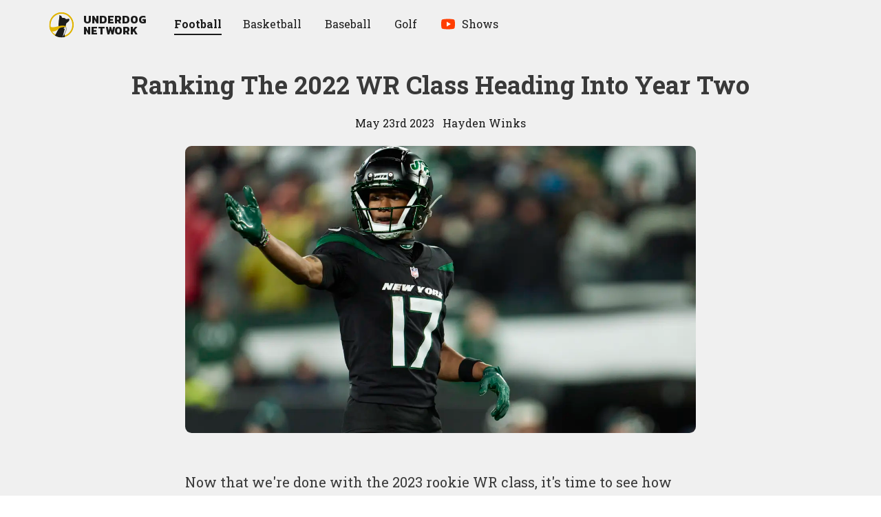

--- FILE ---
content_type: text/html; charset=utf-8
request_url: https://underdognetwork.com/football/analysis/ranking-the-2022-wr-class-heading-into-year-two
body_size: 14921
content:
<!DOCTYPE html><html lang="en"><head><meta charSet="utf-8"/><meta name="viewport" content="initial-scale=1.0, width=device-width"/><link rel="canonical" href="https://underdognetwork.com/football/analysis/ranking-the-2022-wr-class-heading-into-year-two"/><title>Ranking The 2022 WR Class Heading Into Year Two | Underdog Network</title><meta name="author" content=", Hayden Winks"/><meta name="description" content="Ranking the 2022 WR class after their rookie season, headlined by Garrett Wilson, Drake London, and Chris Olave. Find out who Hayden Winks&#x27;s sleepers are."/><meta name="keywords" content="NFL News, Fantasy Football Rankings, NFL Best Ball"/><meta property="og:description" content="Ranking the 2022 WR class after their rookie season, headlined by Garrett Wilson, Drake London, and Chris Olave. Find out who Hayden Winks&#x27;s sleepers are."/><meta property="og:image" content="https://images.ctfassets.net/l8eoog2wur2i/4ahW2ZgbHJRFPUEpOAN2xM/8e8f544e1f2eb2e27586457a8e6f745b/GettyImages-1245792406__1_.jpg"/><meta property="og:title" content="Ranking The 2022 WR Class Heading Into Year Two | Underdog Network"/><meta property="og:type" content="article"/><meta property="og:url" content="https://underdognetwork.com/football/analysis/ranking-the-2022-wr-class-heading-into-year-two"/><meta property="og:site_name" content="Underdog Network"/><meta name="twitter:card" content="summary_large_image"/><meta name="twitter:creator" content=", @haydenwinks"/><meta name="twitter:site" content="@UnderdogFantasy"/><script id="structured-data" type="application/ld+json">{"@context":"https://schema.org","@type":"NewsArticle","author":[{"@type":"Person","name":"Hayden Winks"}],"datePublished":"2023-05-23T15:30:00.000Z","dateModified":"2023-05-23T16:08:06.407Z","description":"Ranking the 2022 WR class after their rookie season, headlined by Garrett Wilson, Drake London, and Chris Olave. Find out who Hayden Winks's sleepers are.","isAccessibleForFree":true,"publisher":{"@type":"Organization","name":"Underdog Fantasy","logo":{"@type":"ImageObject","url":"https://storage.googleapis.com/underdog-inc/assets/underdog_w_text_300.png"}},"url":"https://underdognetwork.com/football/analysis/ranking-the-2022-wr-class-heading-into-year-two","mainEntityOfPage":"https://underdognetwork.com/football/analysis/ranking-the-2022-wr-class-heading-into-year-two","headline":"Ranking The 2022 WR Class Heading Into Year Two","image":{"@type":"ImageObject","url":"https://images.ctfassets.net/l8eoog2wur2i/4ahW2ZgbHJRFPUEpOAN2xM/8e8f544e1f2eb2e27586457a8e6f745b/GettyImages-1245792406__1_.jpg"},"thumbnailUrl":"https://images.ctfassets.net/l8eoog2wur2i/4ahW2ZgbHJRFPUEpOAN2xM/8e8f544e1f2eb2e27586457a8e6f745b/GettyImages-1245792406__1_.jpg","keywords":"NFL News, Fantasy Football Rankings, NFL Best Ball"}</script><link rel="preload" as="image" imageSrcSet="/_next/image?url=https%3A%2F%2Fimages.ctfassets.net%2Fl8eoog2wur2i%2F4ahW2ZgbHJRFPUEpOAN2xM%2F8e8f544e1f2eb2e27586457a8e6f745b%2FGettyImages-1245792406__1_.jpg&amp;w=425&amp;q=75 425w, /_next/image?url=https%3A%2F%2Fimages.ctfassets.net%2Fl8eoog2wur2i%2F4ahW2ZgbHJRFPUEpOAN2xM%2F8e8f544e1f2eb2e27586457a8e6f745b%2FGettyImages-1245792406__1_.jpg&amp;w=675&amp;q=75 675w, /_next/image?url=https%3A%2F%2Fimages.ctfassets.net%2Fl8eoog2wur2i%2F4ahW2ZgbHJRFPUEpOAN2xM%2F8e8f544e1f2eb2e27586457a8e6f745b%2FGettyImages-1245792406__1_.jpg&amp;w=775&amp;q=75 775w, /_next/image?url=https%3A%2F%2Fimages.ctfassets.net%2Fl8eoog2wur2i%2F4ahW2ZgbHJRFPUEpOAN2xM%2F8e8f544e1f2eb2e27586457a8e6f745b%2FGettyImages-1245792406__1_.jpg&amp;w=1024&amp;q=75 1024w, /_next/image?url=https%3A%2F%2Fimages.ctfassets.net%2Fl8eoog2wur2i%2F4ahW2ZgbHJRFPUEpOAN2xM%2F8e8f544e1f2eb2e27586457a8e6f745b%2FGettyImages-1245792406__1_.jpg&amp;w=1280&amp;q=75 1280w" imageSizes="(max-width: 450px) 425px, (max-width: 800px) 775px, (max-width:1024px) 920px" fetchpriority="high"/><meta name="next-head-count" content="18"/><script>!(function(w,p,f,c){if(!window.crossOriginIsolated && !navigator.serviceWorker) return;c=w[p]=Object.assign(w[p]||{},{"debug":true});c[f]=(c[f]||[]).concat(["dataLayer.push"])})(window,'partytown','forward');/* Partytown 0.10.2 - MIT builder.io */
const t={preserveBehavior:!1},e=e=>{if("string"==typeof e)return[e,t];const[n,r=t]=e;return[n,{...t,...r}]},n=Object.freeze((t=>{const e=new Set;let n=[];do{Object.getOwnPropertyNames(n).forEach((t=>{"function"==typeof n[t]&&e.add(t)}))}while((n=Object.getPrototypeOf(n))!==Object.prototype);return Array.from(e)})());!function(t,r,o,i,a,s,c,d,l,p,u=t,f){function h(){f||(f=1,"/"==(c=(s.lib||"/~partytown/")+(s.debug?"debug/":""))[0]&&(l=r.querySelectorAll('script[type="text/partytown"]'),i!=t?i.dispatchEvent(new CustomEvent("pt1",{detail:t})):(d=setTimeout(v,1e4),r.addEventListener("pt0",w),a?y(1):o.serviceWorker?o.serviceWorker.register(c+(s.swPath||"partytown-sw.js"),{scope:c}).then((function(t){t.active?y():t.installing&&t.installing.addEventListener("statechange",(function(t){"activated"==t.target.state&&y()}))}),console.error):v())))}function y(e){p=r.createElement(e?"script":"iframe"),t._pttab=Date.now(),e||(p.style.display="block",p.style.width="0",p.style.height="0",p.style.border="0",p.style.visibility="hidden",p.setAttribute("aria-hidden",!0)),p.src=c+"partytown-"+(e?"atomics.js?v=0.10.2":"sandbox-sw.html?"+t._pttab),r.querySelector(s.sandboxParent||"body").appendChild(p)}function v(n,o){for(w(),i==t&&(s.forward||[]).map((function(n){const[r]=e(n);delete t[r.split(".")[0]]})),n=0;n<l.length;n++)(o=r.createElement("script")).innerHTML=l[n].innerHTML,o.nonce=s.nonce,r.head.appendChild(o);p&&p.parentNode.removeChild(p)}function w(){clearTimeout(d)}s=t.partytown||{},i==t&&(s.forward||[]).map((function(r){const[o,{preserveBehavior:i}]=e(r);u=t,o.split(".").map((function(e,r,o){var a;u=u[o[r]]=r+1<o.length?u[o[r]]||(a=o[r+1],n.includes(a)?[]:{}):(()=>{let e=null;if(i){const{methodOrProperty:n,thisObject:r}=((t,e)=>{let n=t;for(let t=0;t<e.length-1;t+=1)n=n[e[t]];return{thisObject:n,methodOrProperty:e.length>0?n[e[e.length-1]]:void 0}})(t,o);"function"==typeof n&&(e=(...t)=>n.apply(r,...t))}return function(){let n;return e&&(n=e(arguments)),(t._ptf=t._ptf||[]).push(o,arguments),n}})()}))})),"complete"==r.readyState?h():(t.addEventListener("DOMContentLoaded",h),t.addEventListener("load",h))}(window,document,navigator,top,window.crossOriginIsolated);document.currentScript.dataset.partytown="";</script><script async="" src="https://platform.twitter.com/widgets.js" type-x="text/partytown"></script><script async="" src="https://www.instagram.com/embed.js" type="text/partytown"></script><script type="text/partytown">
            (function(w,d,s,l,i){w[l]=w[l]||[];w[l].push({'gtm.start':
            new Date().getTime(),event:'gtm.js'});var f=d.getElementsByTagName(s)[0],
            j=d.createElement(s),dl=l!='dataLayer'?'&l='+l:'';j.async=true;j.src=
            'https://www.googletagmanager.com/gtm.js?id='+i+dl;f.parentNode.insertBefore(j,f);
            })(window,document,'script','dataLayer','GTM-WBPRVBV');
          </script><link rel="preload" href="/_next/static/media/47cbc4e2adbc5db9-s.p.woff2" as="font" type="font/woff2" crossorigin="anonymous" data-next-font="size-adjust"/><link rel="preload" href="/_next/static/media/a88c13d5f58b71d4-s.p.woff2" as="font" type="font/woff2" crossorigin="anonymous" data-next-font="size-adjust"/><link rel="preload" href="/_next/static/media/70825b4cdc526e8b-s.p.woff2" as="font" type="font/woff2" crossorigin="anonymous" data-next-font="size-adjust"/><link rel="preload" href="/_next/static/media/61eb19e8a04bc1be-s.p.woff2" as="font" type="font/woff2" crossorigin="anonymous" data-next-font="size-adjust"/><link rel="preload" href="/_next/static/css/59562b29f3331e39.css" as="style"/><link rel="stylesheet" href="/_next/static/css/59562b29f3331e39.css" data-n-g=""/><link rel="preload" href="/_next/static/css/ef32efbad6f94e7d.css" as="style"/><link rel="stylesheet" href="/_next/static/css/ef32efbad6f94e7d.css" data-n-p=""/><noscript data-n-css=""></noscript><script defer="" nomodule="" src="/_next/static/chunks/polyfills-42372ed130431b0a.js"></script><script src="/_next/static/chunks/webpack-7daaed390c0e8e1e.js" defer=""></script><script src="/_next/static/chunks/framework-e952fed463eb8e34.js" defer=""></script><script src="/_next/static/chunks/main-1c6f75db22e251b7.js" defer=""></script><script src="/_next/static/chunks/pages/_app-b9c9be302cfe2386.js" defer=""></script><script src="/_next/static/chunks/205-5d150804cee8a6d3.js" defer=""></script><script src="/_next/static/chunks/919-0946e78657209339.js" defer=""></script><script src="/_next/static/chunks/823-c7545457c3428c13.js" defer=""></script><script src="/_next/static/chunks/pages/football/%5Bcategory%5D/%5Bslug%5D-cc687dbdcdafcc05.js" defer=""></script><script src="/_next/static/k1GZbRdeDgPuQr2tkZMY5/_buildManifest.js" defer=""></script><script src="/_next/static/k1GZbRdeDgPuQr2tkZMY5/_ssgManifest.js" defer=""></script></head><body><div id="__next"><div class="theme--light __variable_f7ad47 __variable_7ae56a __variable_84dabb"><div class="styles_mainLayout___6CIH"><div class="styles_headerWrapper__JStfv"><header class="styles_header__sniVM styles_sportPage__AooPQ"><a class="styles_logoLink__3wsMB" href="/"><i class="styles_icon__9RV1R"><svg xmlns="http://www.w3.org/2000/svg" viewBox="0 0 1000 1000"><defs><clipPath id="clip-path"><circle cx="-462.17" cy="446" r="526.28" fill="none"></circle></clipPath><clipPath id="clip-path-2"><circle cx="496.02" cy="500.12" r="485.81" fill="none"></circle></clipPath></defs><g clip-path="url(#clip-path)"><circle cx="-460.93" cy="448.27" r="525.32" fill="none"></circle></g><g clip-path="url(#clip-path-2)"><polygon points="678.05 668.65 561.66 668.65 561.66 568.02 664.72 577.72 678.05 668.65" fill="#f0f0f0"></polygon><path d="M495.78,957.19a461.93,461.93,0,0,1-56.52-3.5c-100-12.38-184.17-43.09-250.09-91.26C69.29,774.83,20.35,634.83,43.69,446.31A455,455,0,0,1,494.56,47.24a462.06,462.06,0,0,1,56.52,3.5,455,455,0,0,1-55.3,906.45Z" fill="#f0f0f0"></path><path d="M494.6,77.24a429.36,429.36,0,0,1,52.79,3.28,425,425,0,0,1-51.62,846.67,431.72,431.72,0,0,1-52.83-3.27,609.61,609.61,0,0,1-99.67-20.3c-52.28-15.47-98.17-37.48-136.4-65.41A332.13,332.13,0,0,1,146,781a318.65,318.65,0,0,1-47.3-78.84C69.75,633.26,61.27,548.43,73.46,450A425.07,425.07,0,0,1,494.59,77.24h0m0-60c-241.22,0-450.23,179.84-480.64,425.38-58.61,473.29,338.2,530.51,421.65,540.85a490.78,490.78,0,0,0,60.2,3.72C737,987.19,946,807.35,976.41,561.81,1009.33,296,820.55,53.89,554.76,21a488.72,488.72,0,0,0-60.2-3.73Z" fill="#e0b400"></path><path d="M392.93,632.64c-26.45-79.29-11.72-262.56,14.2-378.44a4.63,4.63,0,0,0,.12-.91l3.93-94a2.54,2.54,0,0,0,0-.39l-.52-16.48a5.27,5.27,0,0,1,1.48-3.85l7.71-8.05a5.53,5.53,0,0,1,6.06-1.28l10.85,4.39a5.47,5.47,0,0,1,2.54,2.09l9.92,15.21a5.6,5.6,0,0,0,.36.49l4.5,5.44a5.5,5.5,0,0,0,9.59-2.2h0a6.75,6.75,0,0,1,8-5.09,5.08,5.08,0,0,1,2.73,1.69l6.34,7.23a5.73,5.73,0,0,0,1.32,1.08A18.4,18.4,0,0,1,488,165l8.42,12.91a5,5,0,0,1,.36.64l10.76,22.75a5.31,5.31,0,0,1,.45,1.45l1.35,8.47a17,17,0,0,0,3.59,8l3,3.69a20.26,20.26,0,0,0,5.53,4.73L534,235a5.53,5.53,0,0,0,2.41.75l43.37,3,31.33,1.65a5.4,5.4,0,0,1,2,.49l19.73,9a5.21,5.21,0,0,1,1.11.67l10.78,8.46a6.56,6.56,0,0,1,.67.62l9.5,10.41.32.32,7.46,6.93a5.63,5.63,0,0,0,3.25,1.45l26.93,2.53a5.41,5.41,0,0,0,.9,0l26.68-1.83.54-.07,65.28-11a1.39,1.39,0,0,1,.5,0h0c6.73,1.69,13.36,6.39,13.4,13.23l2.44,24.19a6.46,6.46,0,0,1-.14,2.19L792,351.94a14.29,14.29,0,0,1-1.13,3.07,5,5,0,0,1-1.2,1.5L683.27,448.86a5.34,5.34,0,0,0-1.72,2.87l-13.9,62.33c-.27,1.21-4,35.67-3.48,36.78,0,0-121.13,113.66-115.9,157.56" stroke-miterlimit="10" fill="#1b1b1b"></path><path d="M657.84,652.59,637,764.09l-19.88,63.6,16.57,188.63-213.53-2.66c-148.78-19.14-141-67.19-205.72-54l178.48-327" stroke-miterlimit="10" fill="#1b1b1b"></path><path d="M536.71,972.75s20-29.38,39.47-58.44c18.39-27.5,36.23-54.71,36-56.45-1.6-13,56.74-113,67.66-163.21,0,0,16.94-50.19-26.79-136.38" stroke-width="14px" stroke-miterlimit="10" fill="#f0f0f0" stroke="#1b1b1b"></path><path d="M672.68,580.45c-77.62,17.25-207.39,3-279.12,66.52C333.46,700.15,285.8,723.2,285.8,723.2c-9.34,4.72-77.13,28.34-128.58,35.3-48.12,6.51-105.72-9.64-118-28.08-13.3-19.95-14.64-35-16.83-52.57C16.86,633.66,4.23,605.35,6,573.62,7.19,552.24-.51,554,19.34,561,238.5,668.54,400.72,475,645,548.24" fill="#e0b400"></path><path d="M629.5,559.78c6.11-8.89,37.38-31.75,37.4-27.9.07,27.23.06,7.88,5.78,49.09" fill="#e0b400"></path></g></svg></i><h1 class="styles_logoType__H6UQ3">Underdog<br/>Network</h1></a><div class="styles_navigationWrapper__xM7y5"><button type="button" class="styles_menuButton__OpKnc" aria-label="toggle navigation menu"><div class="styles_animatedHamburgerMenu__iFP_6"><span></span><span></span><span></span></div></button><ul class="styles_nav__oLS_P" role="menubar"><li class="styles_navLinkWrapper__nzDPn" role="menuitem" aria-haspopup="true" aria-expanded="false"><a data-toggleitem="true" target="_self" class="styles_navLink__mAMyW styles_active__0g0yv" href="/football"><span class="styles_displayName__sbnDc" title="Football">Football</span></a></li><li class="styles_navLinkWrapper__nzDPn" role="menuitem" aria-haspopup="true" aria-expanded="false"><a data-toggleitem="true" target="_self" class="styles_navLink__mAMyW" href="/basketball"><span class="styles_displayName__sbnDc" title="Basketball">Basketball</span></a></li><li class="styles_navLinkWrapper__nzDPn" role="menuitem" aria-haspopup="true" aria-expanded="false"><a data-toggleitem="true" target="_self" class="styles_navLink__mAMyW" href="/baseball"><span class="styles_displayName__sbnDc" title="Baseball">Baseball</span></a></li><li class="styles_navLinkWrapper__nzDPn" role="menuitem" aria-haspopup="false" aria-expanded="false"><a data-toggleitem="true" target="_self" class="styles_navLink__mAMyW" href="/golf"><span class="styles_displayName__sbnDc" title="Golf">Golf</span></a></li><li class="styles_navLinkWrapper__nzDPn" role="menuitem" aria-haspopup="true" aria-expanded="false"><button type="button" data-toggleitem="true" class="styles_navLink__mAMyW"><div class="styles_headerIconWrapper__1G3zo"><i class="styles_icon__9RV1R styles_headerIcon__wtbsU"><svg viewBox="0 0 16 16" fill="none" xmlns="http://www.w3.org/2000/svg"><path d="M14.4 11.3C14.2667 12 13.7 12.5333 13 12.6333C11.9 12.8 10.0667 13 8.00001 13C5.96668 13 4.13334 12.8 3.00001 12.6333C2.30001 12.5333 1.73334 12 1.60001 11.3C1.46668 10.5333 1.33334 9.4 1.33334 8C1.33334 6.6 1.46668 5.46667 1.60001 4.7C1.73334 4 2.30001 3.46667 3.00001 3.36667C4.10001 3.2 5.93334 3 8.00001 3C10.0667 3 11.8667 3.2 13 3.36667C13.7 3.46667 14.2667 4 14.4 4.7C14.5333 5.46667 14.7 6.6 14.7 8C14.6667 9.4 14.5333 10.5333 14.4 11.3Z" fill="#FF3D00"></path><path d="M6.66666 10.3333V5.66666L10.6667 7.99999L6.66666 10.3333Z" fill="white"></path></svg></i></div><span class="styles_displayName__sbnDc" title="Shows">Shows</span></button></li></ul></div></header></div><div class="styles_postLayoutFeaturedSection__5cT9P"><div class="styles_postLayoutHeader__BknKN"><h1 class="styles_postTitle__COy_u">Ranking The 2022 WR Class Heading Into Year Two</h1><div class="styles_metaWrapper__pTTkv styles_metaWrapper__543Kv"><span>May 23rd 2023</span><i class="styles_midDotWrapper___2aJQ"><svg viewBox="0 0 4 4" xmlns="http://www.w3.org/2000/svg"><circle cx="2" cy="2" r="2"></circle></svg></i>Hayden Winks</div></div><div class="styles_featuredImage__wGVDZ"><img alt="" fetchpriority="high" decoding="async" data-nimg="fill" style="position:absolute;height:100%;width:100%;left:0;top:0;right:0;bottom:0;object-fit:cover;color:transparent" sizes="(max-width: 450px) 425px, (max-width: 800px) 775px, (max-width:1024px) 920px" srcSet="/_next/image?url=https%3A%2F%2Fimages.ctfassets.net%2Fl8eoog2wur2i%2F4ahW2ZgbHJRFPUEpOAN2xM%2F8e8f544e1f2eb2e27586457a8e6f745b%2FGettyImages-1245792406__1_.jpg&amp;w=425&amp;q=75 425w, /_next/image?url=https%3A%2F%2Fimages.ctfassets.net%2Fl8eoog2wur2i%2F4ahW2ZgbHJRFPUEpOAN2xM%2F8e8f544e1f2eb2e27586457a8e6f745b%2FGettyImages-1245792406__1_.jpg&amp;w=675&amp;q=75 675w, /_next/image?url=https%3A%2F%2Fimages.ctfassets.net%2Fl8eoog2wur2i%2F4ahW2ZgbHJRFPUEpOAN2xM%2F8e8f544e1f2eb2e27586457a8e6f745b%2FGettyImages-1245792406__1_.jpg&amp;w=775&amp;q=75 775w, /_next/image?url=https%3A%2F%2Fimages.ctfassets.net%2Fl8eoog2wur2i%2F4ahW2ZgbHJRFPUEpOAN2xM%2F8e8f544e1f2eb2e27586457a8e6f745b%2FGettyImages-1245792406__1_.jpg&amp;w=1024&amp;q=75 1024w, /_next/image?url=https%3A%2F%2Fimages.ctfassets.net%2Fl8eoog2wur2i%2F4ahW2ZgbHJRFPUEpOAN2xM%2F8e8f544e1f2eb2e27586457a8e6f745b%2FGettyImages-1245792406__1_.jpg&amp;w=1280&amp;q=75 1280w" src="/_next/image?url=https%3A%2F%2Fimages.ctfassets.net%2Fl8eoog2wur2i%2F4ahW2ZgbHJRFPUEpOAN2xM%2F8e8f544e1f2eb2e27586457a8e6f745b%2FGettyImages-1245792406__1_.jpg&amp;w=1280&amp;q=75"/></div></div><div class="styles_postLayoutBody__MYNJ_"><p>Now that we&#x27;re done with the 2023 rookie WR class, it&#x27;s time to see how the 2022 WR class performed as rookies last year. Right now, I think it&#x27;s a Big 3 featuring Garrett Wilson, Drake London, and Chris Olave, with a few promising starters that could jump another tier. For the record, these aren&#x27;t exactly lined up with my <a href="https://underdognetwork.com/football/fantasy-rankings/2023-best-ball-rankings-post-nfl-draft">2023 fantasy football rankings</a>.</p><div class="styles_linkPreview__Snbi0 styles_linkPreview__KMemE"><a class="styles_link__1AQ65" href="https://play.underdogfantasy.com/p-underblog"><div class="styles_content__uhB8C"><div class="styles_titleRow__gPT_7"><i class="styles_icon__9RV1R styles_titleLogoIcon__cXHvb"><svg xmlns="http://www.w3.org/2000/svg" viewBox="0 0 1000 1000"><defs><clipPath id="clip-path-3"><circle cx="-462.17" cy="446" r="526.28" fill="none"></circle></clipPath><clipPath id="clip-path-4"><circle cx="496.02" cy="500.12" r="485.81" fill="none"></circle></clipPath></defs><g clip-path="url(#clip-path-3)"><circle cx="-460.93" cy="448.27" r="525.32" fill="none"></circle></g><g clip-path="url(#clip-path-4)"><polygon points="678.05 668.65 561.66 668.65 561.66 568.02 664.72 577.72 678.05 668.65" fill="#f0f0f0"></polygon><path d="M495.78,957.19a461.93,461.93,0,0,1-56.52-3.5c-100-12.38-184.17-43.09-250.09-91.26C69.29,774.83,20.35,634.83,43.69,446.31A455,455,0,0,1,494.56,47.24a462.06,462.06,0,0,1,56.52,3.5,455,455,0,0,1-55.3,906.45Z" fill="#f0f0f0"></path><path d="M494.6,77.24a429.36,429.36,0,0,1,52.79,3.28,425,425,0,0,1-51.62,846.67,431.72,431.72,0,0,1-52.83-3.27,609.61,609.61,0,0,1-99.67-20.3c-52.28-15.47-98.17-37.48-136.4-65.41A332.13,332.13,0,0,1,146,781a318.65,318.65,0,0,1-47.3-78.84C69.75,633.26,61.27,548.43,73.46,450A425.07,425.07,0,0,1,494.59,77.24h0m0-60c-241.22,0-450.23,179.84-480.64,425.38-58.61,473.29,338.2,530.51,421.65,540.85a490.78,490.78,0,0,0,60.2,3.72C737,987.19,946,807.35,976.41,561.81,1009.33,296,820.55,53.89,554.76,21a488.72,488.72,0,0,0-60.2-3.73Z" fill="#e0b400"></path><path d="M392.93,632.64c-26.45-79.29-11.72-262.56,14.2-378.44a4.63,4.63,0,0,0,.12-.91l3.93-94a2.54,2.54,0,0,0,0-.39l-.52-16.48a5.27,5.27,0,0,1,1.48-3.85l7.71-8.05a5.53,5.53,0,0,1,6.06-1.28l10.85,4.39a5.47,5.47,0,0,1,2.54,2.09l9.92,15.21a5.6,5.6,0,0,0,.36.49l4.5,5.44a5.5,5.5,0,0,0,9.59-2.2h0a6.75,6.75,0,0,1,8-5.09,5.08,5.08,0,0,1,2.73,1.69l6.34,7.23a5.73,5.73,0,0,0,1.32,1.08A18.4,18.4,0,0,1,488,165l8.42,12.91a5,5,0,0,1,.36.64l10.76,22.75a5.31,5.31,0,0,1,.45,1.45l1.35,8.47a17,17,0,0,0,3.59,8l3,3.69a20.26,20.26,0,0,0,5.53,4.73L534,235a5.53,5.53,0,0,0,2.41.75l43.37,3,31.33,1.65a5.4,5.4,0,0,1,2,.49l19.73,9a5.21,5.21,0,0,1,1.11.67l10.78,8.46a6.56,6.56,0,0,1,.67.62l9.5,10.41.32.32,7.46,6.93a5.63,5.63,0,0,0,3.25,1.45l26.93,2.53a5.41,5.41,0,0,0,.9,0l26.68-1.83.54-.07,65.28-11a1.39,1.39,0,0,1,.5,0h0c6.73,1.69,13.36,6.39,13.4,13.23l2.44,24.19a6.46,6.46,0,0,1-.14,2.19L792,351.94a14.29,14.29,0,0,1-1.13,3.07,5,5,0,0,1-1.2,1.5L683.27,448.86a5.34,5.34,0,0,0-1.72,2.87l-13.9,62.33c-.27,1.21-4,35.67-3.48,36.78,0,0-121.13,113.66-115.9,157.56" stroke-miterlimit="10" fill="#1b1b1b"></path><path d="M657.84,652.59,637,764.09l-19.88,63.6,16.57,188.63-213.53-2.66c-148.78-19.14-141-67.19-205.72-54l178.48-327" stroke-miterlimit="10" fill="#1b1b1b"></path><path d="M536.71,972.75s20-29.38,39.47-58.44c18.39-27.5,36.23-54.71,36-56.45-1.6-13,56.74-113,67.66-163.21,0,0,16.94-50.19-26.79-136.38" stroke-width="14px" stroke-miterlimit="10" fill="#f0f0f0" stroke="#1b1b1b"></path><path d="M672.68,580.45c-77.62,17.25-207.39,3-279.12,66.52C333.46,700.15,285.8,723.2,285.8,723.2c-9.34,4.72-77.13,28.34-128.58,35.3-48.12,6.51-105.72-9.64-118-28.08-13.3-19.95-14.64-35-16.83-52.57C16.86,633.66,4.23,605.35,6,573.62,7.19,552.24-.51,554,19.34,561,238.5,668.54,400.72,475,645,548.24" fill="#e0b400"></path><path d="M629.5,559.78c6.11-8.89,37.38-31.75,37.4-27.9.07,27.23.06,7.88,5.78,49.09" fill="#e0b400"></path></g></svg></i><h3 class="styles_title__MuPP6">Play on Underdog Fantasy!</h3></div><p class="styles_description__PoTnF">Fantasy Football season isn&#x27;t over. It&#x27;s just beginning. We will match your first deposit up to $100.</p><p class="styles_url__sOKX4">https://play.underdogfantasy.com/p-underblog</p></div><i class="styles_icon__9RV1R styles_logoIcon__33KuK"><svg xmlns="http://www.w3.org/2000/svg" viewBox="0 0 1000 1000"><defs><clipPath id="clip-path"><circle cx="-462.17" cy="446" r="526.28" fill="none"></circle></clipPath><clipPath id="clip-path-2"><circle cx="496.02" cy="500.12" r="485.81" fill="none"></circle></clipPath></defs><g clip-path="url(#clip-path)"><circle cx="-460.93" cy="448.27" r="525.32" fill="none"></circle></g><g clip-path="url(#clip-path-2)"><polygon points="678.05 668.65 561.66 668.65 561.66 568.02 664.72 577.72 678.05 668.65" fill="#f0f0f0"></polygon><path d="M495.78,957.19a461.93,461.93,0,0,1-56.52-3.5c-100-12.38-184.17-43.09-250.09-91.26C69.29,774.83,20.35,634.83,43.69,446.31A455,455,0,0,1,494.56,47.24a462.06,462.06,0,0,1,56.52,3.5,455,455,0,0,1-55.3,906.45Z" fill="#f0f0f0"></path><path d="M494.6,77.24a429.36,429.36,0,0,1,52.79,3.28,425,425,0,0,1-51.62,846.67,431.72,431.72,0,0,1-52.83-3.27,609.61,609.61,0,0,1-99.67-20.3c-52.28-15.47-98.17-37.48-136.4-65.41A332.13,332.13,0,0,1,146,781a318.65,318.65,0,0,1-47.3-78.84C69.75,633.26,61.27,548.43,73.46,450A425.07,425.07,0,0,1,494.59,77.24h0m0-60c-241.22,0-450.23,179.84-480.64,425.38-58.61,473.29,338.2,530.51,421.65,540.85a490.78,490.78,0,0,0,60.2,3.72C737,987.19,946,807.35,976.41,561.81,1009.33,296,820.55,53.89,554.76,21a488.72,488.72,0,0,0-60.2-3.73Z" fill="#e0b400"></path><path d="M392.93,632.64c-26.45-79.29-11.72-262.56,14.2-378.44a4.63,4.63,0,0,0,.12-.91l3.93-94a2.54,2.54,0,0,0,0-.39l-.52-16.48a5.27,5.27,0,0,1,1.48-3.85l7.71-8.05a5.53,5.53,0,0,1,6.06-1.28l10.85,4.39a5.47,5.47,0,0,1,2.54,2.09l9.92,15.21a5.6,5.6,0,0,0,.36.49l4.5,5.44a5.5,5.5,0,0,0,9.59-2.2h0a6.75,6.75,0,0,1,8-5.09,5.08,5.08,0,0,1,2.73,1.69l6.34,7.23a5.73,5.73,0,0,0,1.32,1.08A18.4,18.4,0,0,1,488,165l8.42,12.91a5,5,0,0,1,.36.64l10.76,22.75a5.31,5.31,0,0,1,.45,1.45l1.35,8.47a17,17,0,0,0,3.59,8l3,3.69a20.26,20.26,0,0,0,5.53,4.73L534,235a5.53,5.53,0,0,0,2.41.75l43.37,3,31.33,1.65a5.4,5.4,0,0,1,2,.49l19.73,9a5.21,5.21,0,0,1,1.11.67l10.78,8.46a6.56,6.56,0,0,1,.67.62l9.5,10.41.32.32,7.46,6.93a5.63,5.63,0,0,0,3.25,1.45l26.93,2.53a5.41,5.41,0,0,0,.9,0l26.68-1.83.54-.07,65.28-11a1.39,1.39,0,0,1,.5,0h0c6.73,1.69,13.36,6.39,13.4,13.23l2.44,24.19a6.46,6.46,0,0,1-.14,2.19L792,351.94a14.29,14.29,0,0,1-1.13,3.07,5,5,0,0,1-1.2,1.5L683.27,448.86a5.34,5.34,0,0,0-1.72,2.87l-13.9,62.33c-.27,1.21-4,35.67-3.48,36.78,0,0-121.13,113.66-115.9,157.56" stroke-miterlimit="10" fill="#1b1b1b"></path><path d="M657.84,652.59,637,764.09l-19.88,63.6,16.57,188.63-213.53-2.66c-148.78-19.14-141-67.19-205.72-54l178.48-327" stroke-miterlimit="10" fill="#1b1b1b"></path><path d="M536.71,972.75s20-29.38,39.47-58.44c18.39-27.5,36.23-54.71,36-56.45-1.6-13,56.74-113,67.66-163.21,0,0,16.94-50.19-26.79-136.38" stroke-width="14px" stroke-miterlimit="10" fill="#f0f0f0" stroke="#1b1b1b"></path><path d="M672.68,580.45c-77.62,17.25-207.39,3-279.12,66.52C333.46,700.15,285.8,723.2,285.8,723.2c-9.34,4.72-77.13,28.34-128.58,35.3-48.12,6.51-105.72-9.64-118-28.08-13.3-19.95-14.64-35-16.83-52.57C16.86,633.66,4.23,605.35,6,573.62,7.19,552.24-.51,554,19.34,561,238.5,668.54,400.72,475,645,548.24" fill="#e0b400"></path><path d="M629.5,559.78c6.11-8.89,37.38-31.75,37.4-27.9.07,27.23.06,7.88,5.78,49.09" fill="#e0b400"></path></g></svg></i></a></div><div class="styles_postImage__iq9_y"><img alt="" loading="lazy" width="2380" height="413" decoding="async" data-nimg="1" style="color:transparent;max-width:100%;height:auto" srcSet="/_next/image?url=https%3A%2F%2Fimages.ctfassets.net%2Fl8eoog2wur2i%2F2tJeOmb4vR0Xk3wMBh7nzH%2F760b6867ef491e313b287f966b4505d4%2FScreenshot_2023-05-22_at_12.44.32_PM.png&amp;w=1280&amp;q=75 1x" src="/_next/image?url=https%3A%2F%2Fimages.ctfassets.net%2Fl8eoog2wur2i%2F2tJeOmb4vR0Xk3wMBh7nzH%2F760b6867ef491e313b287f966b4505d4%2FScreenshot_2023-05-22_at_12.44.32_PM.png&amp;w=1280&amp;q=75"/></div><h1>1. Garrett Wilson (Underdog ADP: WR9)</h1><p>The rookie leader in targets and receptions per game, Wilson dominated underneath as a yards after the catch threat and security blanket. He forced 22 missed tackles. The next closest rookie, 8. Wilson&#x27;s on-field athleticism is very good, and he could really take a leap downfield with improved QB play. <a href="https://underdognetwork.com/football/analysis/2023-fantasy-football-regression-candidates-deep-targets">Wilson only had 15 catches of 15+ air yards</a> (WR22) for reasons not in his control. More importantly, he averaged 32 more yards per game without Zach Wilson (82.0) versus with him (49.7). Aaron Rodgers will pepper Wilson with RPOs and audibled screens to unlock his play-making. They&#x27;re a great fit stylistically.</p><h1>2. Drake London (Underdog ADP: WR25)</h1><p>The Falcons&#x27; balanced offense led by a likely bottom-10 starting QB will hold London&#x27;s raw numbers back, but he is a dude. A legit No. 1 WR with inside and outside versatility. He runs digs, slants, and curls with the ability to sink his hips. Plus, he has the size to win on contested catches. London&#x27;s raw speed is mediocre, limiting his ultimate ceiling, but he reminds me of Michael Thomas. He led this class in targets per route run and PFF grade as a potential target dominating possession receiver. He had the best feel for zone last year, too. All of this was on his USC tape. Stay optimistic because maybe he won&#x27;t be missed on his downfield shots like he was last year.</p><p></p><h1>3. Chris Olave (Underdog ADP: WR12)</h1><p>He&#x27;s the best downfield receiver in the class but has enough well-rounded skills to be a No. 1 receiver. Despite his middling size, Olave is effective versus man coverage because of his feel for coverage and no wasted movement route running. He plays with creative tempo and has the speed to create separation on deep balls. Olave led the class in yards per game (70) and was top three in PFF Grade (83), yards per route run (2.4), targets per route run (0.26), and the key<a href="https://receptionperception.com/"> Reception Perception</a> stats. He did so running a diverse and real route tree as the only difference-making target in New Orleans. If healthy, Michael Thomas has the inverse skillset of Olave, who&#x27;s primary weakness is physicality particularly after the catch. There&#x27;s some Tyler Lockett in Olave&#x27;s game. I just wish he wasn&#x27;t a 2nd round pick on Underdog Fantasy, at least while this slow-paced coaching staff is calling shots. </p><div class="styles_linkPreview__Snbi0 styles_linkPreview__KMemE"><a class="styles_link__1AQ65" href="https://play.underdogfantasy.com/p-underblog"><div class="styles_content__uhB8C"><div class="styles_titleRow__gPT_7"><i class="styles_icon__9RV1R styles_titleLogoIcon__cXHvb"><svg xmlns="http://www.w3.org/2000/svg" viewBox="0 0 1000 1000"><defs><clipPath id="clip-path-3"><circle cx="-462.17" cy="446" r="526.28" fill="none"></circle></clipPath><clipPath id="clip-path-4"><circle cx="496.02" cy="500.12" r="485.81" fill="none"></circle></clipPath></defs><g clip-path="url(#clip-path-3)"><circle cx="-460.93" cy="448.27" r="525.32" fill="none"></circle></g><g clip-path="url(#clip-path-4)"><polygon points="678.05 668.65 561.66 668.65 561.66 568.02 664.72 577.72 678.05 668.65" fill="#f0f0f0"></polygon><path d="M495.78,957.19a461.93,461.93,0,0,1-56.52-3.5c-100-12.38-184.17-43.09-250.09-91.26C69.29,774.83,20.35,634.83,43.69,446.31A455,455,0,0,1,494.56,47.24a462.06,462.06,0,0,1,56.52,3.5,455,455,0,0,1-55.3,906.45Z" fill="#f0f0f0"></path><path d="M494.6,77.24a429.36,429.36,0,0,1,52.79,3.28,425,425,0,0,1-51.62,846.67,431.72,431.72,0,0,1-52.83-3.27,609.61,609.61,0,0,1-99.67-20.3c-52.28-15.47-98.17-37.48-136.4-65.41A332.13,332.13,0,0,1,146,781a318.65,318.65,0,0,1-47.3-78.84C69.75,633.26,61.27,548.43,73.46,450A425.07,425.07,0,0,1,494.59,77.24h0m0-60c-241.22,0-450.23,179.84-480.64,425.38-58.61,473.29,338.2,530.51,421.65,540.85a490.78,490.78,0,0,0,60.2,3.72C737,987.19,946,807.35,976.41,561.81,1009.33,296,820.55,53.89,554.76,21a488.72,488.72,0,0,0-60.2-3.73Z" fill="#e0b400"></path><path d="M392.93,632.64c-26.45-79.29-11.72-262.56,14.2-378.44a4.63,4.63,0,0,0,.12-.91l3.93-94a2.54,2.54,0,0,0,0-.39l-.52-16.48a5.27,5.27,0,0,1,1.48-3.85l7.71-8.05a5.53,5.53,0,0,1,6.06-1.28l10.85,4.39a5.47,5.47,0,0,1,2.54,2.09l9.92,15.21a5.6,5.6,0,0,0,.36.49l4.5,5.44a5.5,5.5,0,0,0,9.59-2.2h0a6.75,6.75,0,0,1,8-5.09,5.08,5.08,0,0,1,2.73,1.69l6.34,7.23a5.73,5.73,0,0,0,1.32,1.08A18.4,18.4,0,0,1,488,165l8.42,12.91a5,5,0,0,1,.36.64l10.76,22.75a5.31,5.31,0,0,1,.45,1.45l1.35,8.47a17,17,0,0,0,3.59,8l3,3.69a20.26,20.26,0,0,0,5.53,4.73L534,235a5.53,5.53,0,0,0,2.41.75l43.37,3,31.33,1.65a5.4,5.4,0,0,1,2,.49l19.73,9a5.21,5.21,0,0,1,1.11.67l10.78,8.46a6.56,6.56,0,0,1,.67.62l9.5,10.41.32.32,7.46,6.93a5.63,5.63,0,0,0,3.25,1.45l26.93,2.53a5.41,5.41,0,0,0,.9,0l26.68-1.83.54-.07,65.28-11a1.39,1.39,0,0,1,.5,0h0c6.73,1.69,13.36,6.39,13.4,13.23l2.44,24.19a6.46,6.46,0,0,1-.14,2.19L792,351.94a14.29,14.29,0,0,1-1.13,3.07,5,5,0,0,1-1.2,1.5L683.27,448.86a5.34,5.34,0,0,0-1.72,2.87l-13.9,62.33c-.27,1.21-4,35.67-3.48,36.78,0,0-121.13,113.66-115.9,157.56" stroke-miterlimit="10" fill="#1b1b1b"></path><path d="M657.84,652.59,637,764.09l-19.88,63.6,16.57,188.63-213.53-2.66c-148.78-19.14-141-67.19-205.72-54l178.48-327" stroke-miterlimit="10" fill="#1b1b1b"></path><path d="M536.71,972.75s20-29.38,39.47-58.44c18.39-27.5,36.23-54.71,36-56.45-1.6-13,56.74-113,67.66-163.21,0,0,16.94-50.19-26.79-136.38" stroke-width="14px" stroke-miterlimit="10" fill="#f0f0f0" stroke="#1b1b1b"></path><path d="M672.68,580.45c-77.62,17.25-207.39,3-279.12,66.52C333.46,700.15,285.8,723.2,285.8,723.2c-9.34,4.72-77.13,28.34-128.58,35.3-48.12,6.51-105.72-9.64-118-28.08-13.3-19.95-14.64-35-16.83-52.57C16.86,633.66,4.23,605.35,6,573.62,7.19,552.24-.51,554,19.34,561,238.5,668.54,400.72,475,645,548.24" fill="#e0b400"></path><path d="M629.5,559.78c6.11-8.89,37.38-31.75,37.4-27.9.07,27.23.06,7.88,5.78,49.09" fill="#e0b400"></path></g></svg></i><h3 class="styles_title__MuPP6">Play on Underdog Fantasy!</h3></div><p class="styles_description__PoTnF">Fantasy Football season isn&#x27;t over. It&#x27;s just beginning. We will match your first deposit up to $100.</p><p class="styles_url__sOKX4">https://play.underdogfantasy.com/p-underblog</p></div><i class="styles_icon__9RV1R styles_logoIcon__33KuK"><svg xmlns="http://www.w3.org/2000/svg" viewBox="0 0 1000 1000"><defs><clipPath id="clip-path"><circle cx="-462.17" cy="446" r="526.28" fill="none"></circle></clipPath><clipPath id="clip-path-2"><circle cx="496.02" cy="500.12" r="485.81" fill="none"></circle></clipPath></defs><g clip-path="url(#clip-path)"><circle cx="-460.93" cy="448.27" r="525.32" fill="none"></circle></g><g clip-path="url(#clip-path-2)"><polygon points="678.05 668.65 561.66 668.65 561.66 568.02 664.72 577.72 678.05 668.65" fill="#f0f0f0"></polygon><path d="M495.78,957.19a461.93,461.93,0,0,1-56.52-3.5c-100-12.38-184.17-43.09-250.09-91.26C69.29,774.83,20.35,634.83,43.69,446.31A455,455,0,0,1,494.56,47.24a462.06,462.06,0,0,1,56.52,3.5,455,455,0,0,1-55.3,906.45Z" fill="#f0f0f0"></path><path d="M494.6,77.24a429.36,429.36,0,0,1,52.79,3.28,425,425,0,0,1-51.62,846.67,431.72,431.72,0,0,1-52.83-3.27,609.61,609.61,0,0,1-99.67-20.3c-52.28-15.47-98.17-37.48-136.4-65.41A332.13,332.13,0,0,1,146,781a318.65,318.65,0,0,1-47.3-78.84C69.75,633.26,61.27,548.43,73.46,450A425.07,425.07,0,0,1,494.59,77.24h0m0-60c-241.22,0-450.23,179.84-480.64,425.38-58.61,473.29,338.2,530.51,421.65,540.85a490.78,490.78,0,0,0,60.2,3.72C737,987.19,946,807.35,976.41,561.81,1009.33,296,820.55,53.89,554.76,21a488.72,488.72,0,0,0-60.2-3.73Z" fill="#e0b400"></path><path d="M392.93,632.64c-26.45-79.29-11.72-262.56,14.2-378.44a4.63,4.63,0,0,0,.12-.91l3.93-94a2.54,2.54,0,0,0,0-.39l-.52-16.48a5.27,5.27,0,0,1,1.48-3.85l7.71-8.05a5.53,5.53,0,0,1,6.06-1.28l10.85,4.39a5.47,5.47,0,0,1,2.54,2.09l9.92,15.21a5.6,5.6,0,0,0,.36.49l4.5,5.44a5.5,5.5,0,0,0,9.59-2.2h0a6.75,6.75,0,0,1,8-5.09,5.08,5.08,0,0,1,2.73,1.69l6.34,7.23a5.73,5.73,0,0,0,1.32,1.08A18.4,18.4,0,0,1,488,165l8.42,12.91a5,5,0,0,1,.36.64l10.76,22.75a5.31,5.31,0,0,1,.45,1.45l1.35,8.47a17,17,0,0,0,3.59,8l3,3.69a20.26,20.26,0,0,0,5.53,4.73L534,235a5.53,5.53,0,0,0,2.41.75l43.37,3,31.33,1.65a5.4,5.4,0,0,1,2,.49l19.73,9a5.21,5.21,0,0,1,1.11.67l10.78,8.46a6.56,6.56,0,0,1,.67.62l9.5,10.41.32.32,7.46,6.93a5.63,5.63,0,0,0,3.25,1.45l26.93,2.53a5.41,5.41,0,0,0,.9,0l26.68-1.83.54-.07,65.28-11a1.39,1.39,0,0,1,.5,0h0c6.73,1.69,13.36,6.39,13.4,13.23l2.44,24.19a6.46,6.46,0,0,1-.14,2.19L792,351.94a14.29,14.29,0,0,1-1.13,3.07,5,5,0,0,1-1.2,1.5L683.27,448.86a5.34,5.34,0,0,0-1.72,2.87l-13.9,62.33c-.27,1.21-4,35.67-3.48,36.78,0,0-121.13,113.66-115.9,157.56" stroke-miterlimit="10" fill="#1b1b1b"></path><path d="M657.84,652.59,637,764.09l-19.88,63.6,16.57,188.63-213.53-2.66c-148.78-19.14-141-67.19-205.72-54l178.48-327" stroke-miterlimit="10" fill="#1b1b1b"></path><path d="M536.71,972.75s20-29.38,39.47-58.44c18.39-27.5,36.23-54.71,36-56.45-1.6-13,56.74-113,67.66-163.21,0,0,16.94-50.19-26.79-136.38" stroke-width="14px" stroke-miterlimit="10" fill="#f0f0f0" stroke="#1b1b1b"></path><path d="M672.68,580.45c-77.62,17.25-207.39,3-279.12,66.52C333.46,700.15,285.8,723.2,285.8,723.2c-9.34,4.72-77.13,28.34-128.58,35.3-48.12,6.51-105.72-9.64-118-28.08-13.3-19.95-14.64-35-16.83-52.57C16.86,633.66,4.23,605.35,6,573.62,7.19,552.24-.51,554,19.34,561,238.5,668.54,400.72,475,645,548.24" fill="#e0b400"></path><path d="M629.5,559.78c6.11-8.89,37.38-31.75,37.4-27.9.07,27.23.06,7.88,5.78,49.09" fill="#e0b400"></path></g></svg></i></a></div><p><i>This is a tier break through one season.</i></p><h1>4. Jahan Dotson (Underdog ADP: WR41)</h1><p>Underrated. Dotson projected as a vertical slot, but he showcased outside talent as a rookie. He is long for his size, and his impressive ball tracking downfield allows him to play even bigger. In fact, he caught 61% of his contested targets (that&#x27;s very good). Because of his slot background, Dotson also has great feel to work underneath, over the middle, and in zone coverage. He&#x27;s fluid in all phases, including against press man coverage in the red zone. The only thing missing before he takes another step is more schemed up looks. Ex-OC Scott Turner used Curtis Samuel in this schemed-slot role, but Dotson would also shine here if given more opportunities (26% slot and a higher-than-expected 15.4 average depth of target). Without schemed looks, some of his advanced numbers, like targets per route run (0.15) and yards per route run (1.4), will suffer. Having the ghost of Carson Wentz and Taylor Heinicke also ruined his numeric consistency. The only buyer beware is an unrealistic TD rate. Dotson scored +3.7 more times than expected, the 4th highest of all WRs.</p><div class="styles_linkPreview__Snbi0 styles_linkPreview__KMemE"><a class="styles_link__1AQ65" href="https://play.underdogfantasy.com/p-underblog"><div class="styles_content__uhB8C"><div class="styles_titleRow__gPT_7"><i class="styles_icon__9RV1R styles_titleLogoIcon__cXHvb"><svg xmlns="http://www.w3.org/2000/svg" viewBox="0 0 1000 1000"><defs><clipPath id="clip-path-3"><circle cx="-462.17" cy="446" r="526.28" fill="none"></circle></clipPath><clipPath id="clip-path-4"><circle cx="496.02" cy="500.12" r="485.81" fill="none"></circle></clipPath></defs><g clip-path="url(#clip-path-3)"><circle cx="-460.93" cy="448.27" r="525.32" fill="none"></circle></g><g clip-path="url(#clip-path-4)"><polygon points="678.05 668.65 561.66 668.65 561.66 568.02 664.72 577.72 678.05 668.65" fill="#f0f0f0"></polygon><path d="M495.78,957.19a461.93,461.93,0,0,1-56.52-3.5c-100-12.38-184.17-43.09-250.09-91.26C69.29,774.83,20.35,634.83,43.69,446.31A455,455,0,0,1,494.56,47.24a462.06,462.06,0,0,1,56.52,3.5,455,455,0,0,1-55.3,906.45Z" fill="#f0f0f0"></path><path d="M494.6,77.24a429.36,429.36,0,0,1,52.79,3.28,425,425,0,0,1-51.62,846.67,431.72,431.72,0,0,1-52.83-3.27,609.61,609.61,0,0,1-99.67-20.3c-52.28-15.47-98.17-37.48-136.4-65.41A332.13,332.13,0,0,1,146,781a318.65,318.65,0,0,1-47.3-78.84C69.75,633.26,61.27,548.43,73.46,450A425.07,425.07,0,0,1,494.59,77.24h0m0-60c-241.22,0-450.23,179.84-480.64,425.38-58.61,473.29,338.2,530.51,421.65,540.85a490.78,490.78,0,0,0,60.2,3.72C737,987.19,946,807.35,976.41,561.81,1009.33,296,820.55,53.89,554.76,21a488.72,488.72,0,0,0-60.2-3.73Z" fill="#e0b400"></path><path d="M392.93,632.64c-26.45-79.29-11.72-262.56,14.2-378.44a4.63,4.63,0,0,0,.12-.91l3.93-94a2.54,2.54,0,0,0,0-.39l-.52-16.48a5.27,5.27,0,0,1,1.48-3.85l7.71-8.05a5.53,5.53,0,0,1,6.06-1.28l10.85,4.39a5.47,5.47,0,0,1,2.54,2.09l9.92,15.21a5.6,5.6,0,0,0,.36.49l4.5,5.44a5.5,5.5,0,0,0,9.59-2.2h0a6.75,6.75,0,0,1,8-5.09,5.08,5.08,0,0,1,2.73,1.69l6.34,7.23a5.73,5.73,0,0,0,1.32,1.08A18.4,18.4,0,0,1,488,165l8.42,12.91a5,5,0,0,1,.36.64l10.76,22.75a5.31,5.31,0,0,1,.45,1.45l1.35,8.47a17,17,0,0,0,3.59,8l3,3.69a20.26,20.26,0,0,0,5.53,4.73L534,235a5.53,5.53,0,0,0,2.41.75l43.37,3,31.33,1.65a5.4,5.4,0,0,1,2,.49l19.73,9a5.21,5.21,0,0,1,1.11.67l10.78,8.46a6.56,6.56,0,0,1,.67.62l9.5,10.41.32.32,7.46,6.93a5.63,5.63,0,0,0,3.25,1.45l26.93,2.53a5.41,5.41,0,0,0,.9,0l26.68-1.83.54-.07,65.28-11a1.39,1.39,0,0,1,.5,0h0c6.73,1.69,13.36,6.39,13.4,13.23l2.44,24.19a6.46,6.46,0,0,1-.14,2.19L792,351.94a14.29,14.29,0,0,1-1.13,3.07,5,5,0,0,1-1.2,1.5L683.27,448.86a5.34,5.34,0,0,0-1.72,2.87l-13.9,62.33c-.27,1.21-4,35.67-3.48,36.78,0,0-121.13,113.66-115.9,157.56" stroke-miterlimit="10" fill="#1b1b1b"></path><path d="M657.84,652.59,637,764.09l-19.88,63.6,16.57,188.63-213.53-2.66c-148.78-19.14-141-67.19-205.72-54l178.48-327" stroke-miterlimit="10" fill="#1b1b1b"></path><path d="M536.71,972.75s20-29.38,39.47-58.44c18.39-27.5,36.23-54.71,36-56.45-1.6-13,56.74-113,67.66-163.21,0,0,16.94-50.19-26.79-136.38" stroke-width="14px" stroke-miterlimit="10" fill="#f0f0f0" stroke="#1b1b1b"></path><path d="M672.68,580.45c-77.62,17.25-207.39,3-279.12,66.52C333.46,700.15,285.8,723.2,285.8,723.2c-9.34,4.72-77.13,28.34-128.58,35.3-48.12,6.51-105.72-9.64-118-28.08-13.3-19.95-14.64-35-16.83-52.57C16.86,633.66,4.23,605.35,6,573.62,7.19,552.24-.51,554,19.34,561,238.5,668.54,400.72,475,645,548.24" fill="#e0b400"></path><path d="M629.5,559.78c6.11-8.89,37.38-31.75,37.4-27.9.07,27.23.06,7.88,5.78,49.09" fill="#e0b400"></path></g></svg></i><h3 class="styles_title__MuPP6">Play on Underdog Fantasy!</h3></div><p class="styles_description__PoTnF">Fantasy Football season isn&#x27;t over. It&#x27;s just beginning. We will match your first deposit up to $100.</p><p class="styles_url__sOKX4">https://play.underdogfantasy.com/p-underblog</p></div><i class="styles_icon__9RV1R styles_logoIcon__33KuK"><svg xmlns="http://www.w3.org/2000/svg" viewBox="0 0 1000 1000"><defs><clipPath id="clip-path"><circle cx="-462.17" cy="446" r="526.28" fill="none"></circle></clipPath><clipPath id="clip-path-2"><circle cx="496.02" cy="500.12" r="485.81" fill="none"></circle></clipPath></defs><g clip-path="url(#clip-path)"><circle cx="-460.93" cy="448.27" r="525.32" fill="none"></circle></g><g clip-path="url(#clip-path-2)"><polygon points="678.05 668.65 561.66 668.65 561.66 568.02 664.72 577.72 678.05 668.65" fill="#f0f0f0"></polygon><path d="M495.78,957.19a461.93,461.93,0,0,1-56.52-3.5c-100-12.38-184.17-43.09-250.09-91.26C69.29,774.83,20.35,634.83,43.69,446.31A455,455,0,0,1,494.56,47.24a462.06,462.06,0,0,1,56.52,3.5,455,455,0,0,1-55.3,906.45Z" fill="#f0f0f0"></path><path d="M494.6,77.24a429.36,429.36,0,0,1,52.79,3.28,425,425,0,0,1-51.62,846.67,431.72,431.72,0,0,1-52.83-3.27,609.61,609.61,0,0,1-99.67-20.3c-52.28-15.47-98.17-37.48-136.4-65.41A332.13,332.13,0,0,1,146,781a318.65,318.65,0,0,1-47.3-78.84C69.75,633.26,61.27,548.43,73.46,450A425.07,425.07,0,0,1,494.59,77.24h0m0-60c-241.22,0-450.23,179.84-480.64,425.38-58.61,473.29,338.2,530.51,421.65,540.85a490.78,490.78,0,0,0,60.2,3.72C737,987.19,946,807.35,976.41,561.81,1009.33,296,820.55,53.89,554.76,21a488.72,488.72,0,0,0-60.2-3.73Z" fill="#e0b400"></path><path d="M392.93,632.64c-26.45-79.29-11.72-262.56,14.2-378.44a4.63,4.63,0,0,0,.12-.91l3.93-94a2.54,2.54,0,0,0,0-.39l-.52-16.48a5.27,5.27,0,0,1,1.48-3.85l7.71-8.05a5.53,5.53,0,0,1,6.06-1.28l10.85,4.39a5.47,5.47,0,0,1,2.54,2.09l9.92,15.21a5.6,5.6,0,0,0,.36.49l4.5,5.44a5.5,5.5,0,0,0,9.59-2.2h0a6.75,6.75,0,0,1,8-5.09,5.08,5.08,0,0,1,2.73,1.69l6.34,7.23a5.73,5.73,0,0,0,1.32,1.08A18.4,18.4,0,0,1,488,165l8.42,12.91a5,5,0,0,1,.36.64l10.76,22.75a5.31,5.31,0,0,1,.45,1.45l1.35,8.47a17,17,0,0,0,3.59,8l3,3.69a20.26,20.26,0,0,0,5.53,4.73L534,235a5.53,5.53,0,0,0,2.41.75l43.37,3,31.33,1.65a5.4,5.4,0,0,1,2,.49l19.73,9a5.21,5.21,0,0,1,1.11.67l10.78,8.46a6.56,6.56,0,0,1,.67.62l9.5,10.41.32.32,7.46,6.93a5.63,5.63,0,0,0,3.25,1.45l26.93,2.53a5.41,5.41,0,0,0,.9,0l26.68-1.83.54-.07,65.28-11a1.39,1.39,0,0,1,.5,0h0c6.73,1.69,13.36,6.39,13.4,13.23l2.44,24.19a6.46,6.46,0,0,1-.14,2.19L792,351.94a14.29,14.29,0,0,1-1.13,3.07,5,5,0,0,1-1.2,1.5L683.27,448.86a5.34,5.34,0,0,0-1.72,2.87l-13.9,62.33c-.27,1.21-4,35.67-3.48,36.78,0,0-121.13,113.66-115.9,157.56" stroke-miterlimit="10" fill="#1b1b1b"></path><path d="M657.84,652.59,637,764.09l-19.88,63.6,16.57,188.63-213.53-2.66c-148.78-19.14-141-67.19-205.72-54l178.48-327" stroke-miterlimit="10" fill="#1b1b1b"></path><path d="M536.71,972.75s20-29.38,39.47-58.44c18.39-27.5,36.23-54.71,36-56.45-1.6-13,56.74-113,67.66-163.21,0,0,16.94-50.19-26.79-136.38" stroke-width="14px" stroke-miterlimit="10" fill="#f0f0f0" stroke="#1b1b1b"></path><path d="M672.68,580.45c-77.62,17.25-207.39,3-279.12,66.52C333.46,700.15,285.8,723.2,285.8,723.2c-9.34,4.72-77.13,28.34-128.58,35.3-48.12,6.51-105.72-9.64-118-28.08-13.3-19.95-14.64-35-16.83-52.57C16.86,633.66,4.23,605.35,6,573.62,7.19,552.24-.51,554,19.34,561,238.5,668.54,400.72,475,645,548.24" fill="#e0b400"></path><path d="M629.5,559.78c6.11-8.89,37.38-31.75,37.4-27.9.07,27.23.06,7.88,5.78,49.09" fill="#e0b400"></path></g></svg></i></a></div><p><i>This is another tier break.</i></p><h1>5. George Pickens (Underdog ADP: WR36)</h1><p>His game needs development, but Pickens has real tools to work with, even if they lead to him being more of a vertical No. 2 than a possession No. 1 receiver. Pickens plays bigger than his size, showcasing studly ball tracking and mentality near the sideline. He can beat press man coverage and make contested grabs. He almost entirely did so downfield, however. <a href="https://receptionperception.com/george-pickens-2022-player-profile/">Matt Harmon&#x27;s Reception Perception</a> had an elite nugget. 42% of his routes were either go balls (32%) or corners (10%). Those are very valuable, both in fantasy and real life, but it also shows just how incomplete his game is right now. He has the athleticism to sink on underneath routes, so there&#x27;s upside to become a complete player. He just doesn&#x27;t have great feel and pacing right now. And this was his exact profile in college, too. His 1.4 yards per route run and 0.14 targets per route run (uh oh!!!) are both concerning, but those numbers will increase if he develops on slants and digs (or if Kenny Pickett and OC Matt Canada become more aggressive).</p><h1>6. Christian Watson (Underdog ADP: WR19)</h1><p>There&#x27;s some very good. There&#x27;s some bad. Watson is a freak athlete that threatens downfield and after the catch. He had TDs of 39, 46, 58, and 63 yards, leading to <a href="https://underdognetwork.com/football/analysis/2023-fantasy-football-regression-candidates-receiving-tds">+2.6 receiving TDs over expectation</a>. On one hand that shows how rare of a playmaker he is. On the other is regression. Most likely, Watson won&#x27;t score 0.50 TDs per game again especially with Jordan Love this year, so he&#x27;ll need to develop in other areas. His hands need to dramatically improve (they can be all over the place on underneath targets). His release package and mid-route pacing could also improve. But there&#x27;s already a boom-bust NFL No. 2 receiver profile even if this is who he is long term. His size will keep him on the field in all formations, and his explosiveness gets him schemed up touches. Without much target competition, Watson can stay in the WR3/FLEX mix even with regression and QB play hitting him harder than others on this list.</p><p></p><h1>7. Treylon Burks (Underdog ADP: WR37)</h1><p>He wasn&#x27;t conditioned early on, leading to a disappointing rookie season. But 2022 was always going to be a development year for Burks, who was pivoting from schemed-up slot to primary playing outside (21% slot as a rookie). He predictably had issues against press coverage at times. He was lost lining up pre-snap, late off the line of scrimmage, and struggled with timing at times. These were my concerns on his college tape, too. But he also made some big boy plays. Burks has throwback No. 1 WR size and speed, leading to a solid 58% contested catch rate. He can break off big plays. He can be schemed up more in year two. He just has to get more reps to develop better feel in zone and tempo in man coverage. It&#x27;s not surprising to me at all that he struggled as a rookie. It won&#x27;t be surprising to me if buying the dip will be smart over the next two seasons while his inexperience in this exact role leads to quick leaps in performance. Of course, the Titans will have very weak passing numbers in 2023 and beyond. Only 71% of his targets were &quot;catchable&quot;, and he only ran 23 routes per game. He seems destined for boom-bust WR3/FLEX numbers this year.</p><div class="styles_linkPreview__Snbi0 styles_linkPreview__KMemE"><a class="styles_link__1AQ65" href="https://play.underdogfantasy.com/p-underblog"><div class="styles_content__uhB8C"><div class="styles_titleRow__gPT_7"><i class="styles_icon__9RV1R styles_titleLogoIcon__cXHvb"><svg xmlns="http://www.w3.org/2000/svg" viewBox="0 0 1000 1000"><defs><clipPath id="clip-path-3"><circle cx="-462.17" cy="446" r="526.28" fill="none"></circle></clipPath><clipPath id="clip-path-4"><circle cx="496.02" cy="500.12" r="485.81" fill="none"></circle></clipPath></defs><g clip-path="url(#clip-path-3)"><circle cx="-460.93" cy="448.27" r="525.32" fill="none"></circle></g><g clip-path="url(#clip-path-4)"><polygon points="678.05 668.65 561.66 668.65 561.66 568.02 664.72 577.72 678.05 668.65" fill="#f0f0f0"></polygon><path d="M495.78,957.19a461.93,461.93,0,0,1-56.52-3.5c-100-12.38-184.17-43.09-250.09-91.26C69.29,774.83,20.35,634.83,43.69,446.31A455,455,0,0,1,494.56,47.24a462.06,462.06,0,0,1,56.52,3.5,455,455,0,0,1-55.3,906.45Z" fill="#f0f0f0"></path><path d="M494.6,77.24a429.36,429.36,0,0,1,52.79,3.28,425,425,0,0,1-51.62,846.67,431.72,431.72,0,0,1-52.83-3.27,609.61,609.61,0,0,1-99.67-20.3c-52.28-15.47-98.17-37.48-136.4-65.41A332.13,332.13,0,0,1,146,781a318.65,318.65,0,0,1-47.3-78.84C69.75,633.26,61.27,548.43,73.46,450A425.07,425.07,0,0,1,494.59,77.24h0m0-60c-241.22,0-450.23,179.84-480.64,425.38-58.61,473.29,338.2,530.51,421.65,540.85a490.78,490.78,0,0,0,60.2,3.72C737,987.19,946,807.35,976.41,561.81,1009.33,296,820.55,53.89,554.76,21a488.72,488.72,0,0,0-60.2-3.73Z" fill="#e0b400"></path><path d="M392.93,632.64c-26.45-79.29-11.72-262.56,14.2-378.44a4.63,4.63,0,0,0,.12-.91l3.93-94a2.54,2.54,0,0,0,0-.39l-.52-16.48a5.27,5.27,0,0,1,1.48-3.85l7.71-8.05a5.53,5.53,0,0,1,6.06-1.28l10.85,4.39a5.47,5.47,0,0,1,2.54,2.09l9.92,15.21a5.6,5.6,0,0,0,.36.49l4.5,5.44a5.5,5.5,0,0,0,9.59-2.2h0a6.75,6.75,0,0,1,8-5.09,5.08,5.08,0,0,1,2.73,1.69l6.34,7.23a5.73,5.73,0,0,0,1.32,1.08A18.4,18.4,0,0,1,488,165l8.42,12.91a5,5,0,0,1,.36.64l10.76,22.75a5.31,5.31,0,0,1,.45,1.45l1.35,8.47a17,17,0,0,0,3.59,8l3,3.69a20.26,20.26,0,0,0,5.53,4.73L534,235a5.53,5.53,0,0,0,2.41.75l43.37,3,31.33,1.65a5.4,5.4,0,0,1,2,.49l19.73,9a5.21,5.21,0,0,1,1.11.67l10.78,8.46a6.56,6.56,0,0,1,.67.62l9.5,10.41.32.32,7.46,6.93a5.63,5.63,0,0,0,3.25,1.45l26.93,2.53a5.41,5.41,0,0,0,.9,0l26.68-1.83.54-.07,65.28-11a1.39,1.39,0,0,1,.5,0h0c6.73,1.69,13.36,6.39,13.4,13.23l2.44,24.19a6.46,6.46,0,0,1-.14,2.19L792,351.94a14.29,14.29,0,0,1-1.13,3.07,5,5,0,0,1-1.2,1.5L683.27,448.86a5.34,5.34,0,0,0-1.72,2.87l-13.9,62.33c-.27,1.21-4,35.67-3.48,36.78,0,0-121.13,113.66-115.9,157.56" stroke-miterlimit="10" fill="#1b1b1b"></path><path d="M657.84,652.59,637,764.09l-19.88,63.6,16.57,188.63-213.53-2.66c-148.78-19.14-141-67.19-205.72-54l178.48-327" stroke-miterlimit="10" fill="#1b1b1b"></path><path d="M536.71,972.75s20-29.38,39.47-58.44c18.39-27.5,36.23-54.71,36-56.45-1.6-13,56.74-113,67.66-163.21,0,0,16.94-50.19-26.79-136.38" stroke-width="14px" stroke-miterlimit="10" fill="#f0f0f0" stroke="#1b1b1b"></path><path d="M672.68,580.45c-77.62,17.25-207.39,3-279.12,66.52C333.46,700.15,285.8,723.2,285.8,723.2c-9.34,4.72-77.13,28.34-128.58,35.3-48.12,6.51-105.72-9.64-118-28.08-13.3-19.95-14.64-35-16.83-52.57C16.86,633.66,4.23,605.35,6,573.62,7.19,552.24-.51,554,19.34,561,238.5,668.54,400.72,475,645,548.24" fill="#e0b400"></path><path d="M629.5,559.78c6.11-8.89,37.38-31.75,37.4-27.9.07,27.23.06,7.88,5.78,49.09" fill="#e0b400"></path></g></svg></i><h3 class="styles_title__MuPP6">Play on Underdog Fantasy!</h3></div><p class="styles_description__PoTnF">Fantasy Football season isn&#x27;t over. It&#x27;s just beginning. We will match your first deposit up to $100.</p><p class="styles_url__sOKX4">https://play.underdogfantasy.com/p-underblog</p></div><i class="styles_icon__9RV1R styles_logoIcon__33KuK"><svg xmlns="http://www.w3.org/2000/svg" viewBox="0 0 1000 1000"><defs><clipPath id="clip-path"><circle cx="-462.17" cy="446" r="526.28" fill="none"></circle></clipPath><clipPath id="clip-path-2"><circle cx="496.02" cy="500.12" r="485.81" fill="none"></circle></clipPath></defs><g clip-path="url(#clip-path)"><circle cx="-460.93" cy="448.27" r="525.32" fill="none"></circle></g><g clip-path="url(#clip-path-2)"><polygon points="678.05 668.65 561.66 668.65 561.66 568.02 664.72 577.72 678.05 668.65" fill="#f0f0f0"></polygon><path d="M495.78,957.19a461.93,461.93,0,0,1-56.52-3.5c-100-12.38-184.17-43.09-250.09-91.26C69.29,774.83,20.35,634.83,43.69,446.31A455,455,0,0,1,494.56,47.24a462.06,462.06,0,0,1,56.52,3.5,455,455,0,0,1-55.3,906.45Z" fill="#f0f0f0"></path><path d="M494.6,77.24a429.36,429.36,0,0,1,52.79,3.28,425,425,0,0,1-51.62,846.67,431.72,431.72,0,0,1-52.83-3.27,609.61,609.61,0,0,1-99.67-20.3c-52.28-15.47-98.17-37.48-136.4-65.41A332.13,332.13,0,0,1,146,781a318.65,318.65,0,0,1-47.3-78.84C69.75,633.26,61.27,548.43,73.46,450A425.07,425.07,0,0,1,494.59,77.24h0m0-60c-241.22,0-450.23,179.84-480.64,425.38-58.61,473.29,338.2,530.51,421.65,540.85a490.78,490.78,0,0,0,60.2,3.72C737,987.19,946,807.35,976.41,561.81,1009.33,296,820.55,53.89,554.76,21a488.72,488.72,0,0,0-60.2-3.73Z" fill="#e0b400"></path><path d="M392.93,632.64c-26.45-79.29-11.72-262.56,14.2-378.44a4.63,4.63,0,0,0,.12-.91l3.93-94a2.54,2.54,0,0,0,0-.39l-.52-16.48a5.27,5.27,0,0,1,1.48-3.85l7.71-8.05a5.53,5.53,0,0,1,6.06-1.28l10.85,4.39a5.47,5.47,0,0,1,2.54,2.09l9.92,15.21a5.6,5.6,0,0,0,.36.49l4.5,5.44a5.5,5.5,0,0,0,9.59-2.2h0a6.75,6.75,0,0,1,8-5.09,5.08,5.08,0,0,1,2.73,1.69l6.34,7.23a5.73,5.73,0,0,0,1.32,1.08A18.4,18.4,0,0,1,488,165l8.42,12.91a5,5,0,0,1,.36.64l10.76,22.75a5.31,5.31,0,0,1,.45,1.45l1.35,8.47a17,17,0,0,0,3.59,8l3,3.69a20.26,20.26,0,0,0,5.53,4.73L534,235a5.53,5.53,0,0,0,2.41.75l43.37,3,31.33,1.65a5.4,5.4,0,0,1,2,.49l19.73,9a5.21,5.21,0,0,1,1.11.67l10.78,8.46a6.56,6.56,0,0,1,.67.62l9.5,10.41.32.32,7.46,6.93a5.63,5.63,0,0,0,3.25,1.45l26.93,2.53a5.41,5.41,0,0,0,.9,0l26.68-1.83.54-.07,65.28-11a1.39,1.39,0,0,1,.5,0h0c6.73,1.69,13.36,6.39,13.4,13.23l2.44,24.19a6.46,6.46,0,0,1-.14,2.19L792,351.94a14.29,14.29,0,0,1-1.13,3.07,5,5,0,0,1-1.2,1.5L683.27,448.86a5.34,5.34,0,0,0-1.72,2.87l-13.9,62.33c-.27,1.21-4,35.67-3.48,36.78,0,0-121.13,113.66-115.9,157.56" stroke-miterlimit="10" fill="#1b1b1b"></path><path d="M657.84,652.59,637,764.09l-19.88,63.6,16.57,188.63-213.53-2.66c-148.78-19.14-141-67.19-205.72-54l178.48-327" stroke-miterlimit="10" fill="#1b1b1b"></path><path d="M536.71,972.75s20-29.38,39.47-58.44c18.39-27.5,36.23-54.71,36-56.45-1.6-13,56.74-113,67.66-163.21,0,0,16.94-50.19-26.79-136.38" stroke-width="14px" stroke-miterlimit="10" fill="#f0f0f0" stroke="#1b1b1b"></path><path d="M672.68,580.45c-77.62,17.25-207.39,3-279.12,66.52C333.46,700.15,285.8,723.2,285.8,723.2c-9.34,4.72-77.13,28.34-128.58,35.3-48.12,6.51-105.72-9.64-118-28.08-13.3-19.95-14.64-35-16.83-52.57C16.86,633.66,4.23,605.35,6,573.62,7.19,552.24-.51,554,19.34,561,238.5,668.54,400.72,475,645,548.24" fill="#e0b400"></path><path d="M629.5,559.78c6.11-8.89,37.38-31.75,37.4-27.9.07,27.23.06,7.88,5.78,49.09" fill="#e0b400"></path></g></svg></i></a></div><p><i>This is another tier break.</i></p><h1>8. Jameson Williams (Underdog ADP: WR48)</h1><p>He didn&#x27;t look right last year. Williams tore his ACL in mid-January and returned to action on December 4th (8 months). That was too early, even if the Lions purposefully eased him in. He didn&#x27;t look as fast as he did at Alabama and was definitely less agile/confident in his breaks. That&#x27;s normal. He should be much better in 2023, after he serves his 6-game gambling policy suspension. Williams has to be significantly better, however. He only averaged 1.1 yards per route run and had a few bad drops in a small sample. Only 56% of his targets were &quot;catchable&quot;, but that&#x27;s because he primarily saw deep targets (19.3 aDOT). Pun intended, he has to parlay 1) getting healthy, 2) staying out of trouble, and 3) developing underneath routes to be a consistent fantasy and real life asset. It&#x27;s more likely that Williams is a dangerous home run threat on low-to-mid volume. At least his offense is sweet.</p><p></p><h1>9. Rashid Shaheed (Underdog ADP: WR70)</h1><p>He came out of nowhere to be a small sample size legend. Shaheed had an insane 2.6 yards per route run in a pretty bad Saints&#x27; offense in 2022, but how sustainable is it? Well, he caught 8-of-10 targets that traveled 15+ air yards. The NFL average rate is 46%. He also had an outlier 91% catchable target rate. Those will massively regress, which will cut his YPRR in half most likely. Still, Shaheed looks like a solid No. 3 receiver who moves well. He can rip off big plays downfield and had enough craftiness as a route runner to break off intermediate routes, too. I&#x27;m a fan and wouldn&#x27;t be surprised if he was Olave&#x27;s sidekick for the next half decade.</p><p></p><h1>10. Alec Pierce (Underdog ADP: WR64)</h1><p>A &quot;better in best ball&quot; talent, Pierce won&#x27;t have consistent production in this likely run-heavy Colts offense, but he can win downfield as a No. 2 receiver behind the underrated Michael Pittman. Pierce lined up out wide on 93% of his snaps with a 14.5 yards per reception average. He runs big boy routes (digs, outs, curls, gos, posts) and catches press man coverage at higher clips than others because he plays out wide so often. Pierce has adequate, not groundbreaking, speed for a downfield threat. He has decent leaping ability paired with a lanky frame, so sideline contested catches are going to be his thing. Pierce doesn&#x27;t have the bendiness of a well-rounded X receiver, nor the experience of running underneath routes. We&#x27;re probably hoping for a DeVante Parker career. He&#x27;ll fit Anthony Richardson&#x27;s big-play skillset as a low-volume deep threat for the next half decade.</p><div class="styles_linkPreview__Snbi0 styles_linkPreview__KMemE"><a class="styles_link__1AQ65" href="https://play.underdogfantasy.com/p-underblog"><div class="styles_content__uhB8C"><div class="styles_titleRow__gPT_7"><i class="styles_icon__9RV1R styles_titleLogoIcon__cXHvb"><svg xmlns="http://www.w3.org/2000/svg" viewBox="0 0 1000 1000"><defs><clipPath id="clip-path-3"><circle cx="-462.17" cy="446" r="526.28" fill="none"></circle></clipPath><clipPath id="clip-path-4"><circle cx="496.02" cy="500.12" r="485.81" fill="none"></circle></clipPath></defs><g clip-path="url(#clip-path-3)"><circle cx="-460.93" cy="448.27" r="525.32" fill="none"></circle></g><g clip-path="url(#clip-path-4)"><polygon points="678.05 668.65 561.66 668.65 561.66 568.02 664.72 577.72 678.05 668.65" fill="#f0f0f0"></polygon><path d="M495.78,957.19a461.93,461.93,0,0,1-56.52-3.5c-100-12.38-184.17-43.09-250.09-91.26C69.29,774.83,20.35,634.83,43.69,446.31A455,455,0,0,1,494.56,47.24a462.06,462.06,0,0,1,56.52,3.5,455,455,0,0,1-55.3,906.45Z" fill="#f0f0f0"></path><path d="M494.6,77.24a429.36,429.36,0,0,1,52.79,3.28,425,425,0,0,1-51.62,846.67,431.72,431.72,0,0,1-52.83-3.27,609.61,609.61,0,0,1-99.67-20.3c-52.28-15.47-98.17-37.48-136.4-65.41A332.13,332.13,0,0,1,146,781a318.65,318.65,0,0,1-47.3-78.84C69.75,633.26,61.27,548.43,73.46,450A425.07,425.07,0,0,1,494.59,77.24h0m0-60c-241.22,0-450.23,179.84-480.64,425.38-58.61,473.29,338.2,530.51,421.65,540.85a490.78,490.78,0,0,0,60.2,3.72C737,987.19,946,807.35,976.41,561.81,1009.33,296,820.55,53.89,554.76,21a488.72,488.72,0,0,0-60.2-3.73Z" fill="#e0b400"></path><path d="M392.93,632.64c-26.45-79.29-11.72-262.56,14.2-378.44a4.63,4.63,0,0,0,.12-.91l3.93-94a2.54,2.54,0,0,0,0-.39l-.52-16.48a5.27,5.27,0,0,1,1.48-3.85l7.71-8.05a5.53,5.53,0,0,1,6.06-1.28l10.85,4.39a5.47,5.47,0,0,1,2.54,2.09l9.92,15.21a5.6,5.6,0,0,0,.36.49l4.5,5.44a5.5,5.5,0,0,0,9.59-2.2h0a6.75,6.75,0,0,1,8-5.09,5.08,5.08,0,0,1,2.73,1.69l6.34,7.23a5.73,5.73,0,0,0,1.32,1.08A18.4,18.4,0,0,1,488,165l8.42,12.91a5,5,0,0,1,.36.64l10.76,22.75a5.31,5.31,0,0,1,.45,1.45l1.35,8.47a17,17,0,0,0,3.59,8l3,3.69a20.26,20.26,0,0,0,5.53,4.73L534,235a5.53,5.53,0,0,0,2.41.75l43.37,3,31.33,1.65a5.4,5.4,0,0,1,2,.49l19.73,9a5.21,5.21,0,0,1,1.11.67l10.78,8.46a6.56,6.56,0,0,1,.67.62l9.5,10.41.32.32,7.46,6.93a5.63,5.63,0,0,0,3.25,1.45l26.93,2.53a5.41,5.41,0,0,0,.9,0l26.68-1.83.54-.07,65.28-11a1.39,1.39,0,0,1,.5,0h0c6.73,1.69,13.36,6.39,13.4,13.23l2.44,24.19a6.46,6.46,0,0,1-.14,2.19L792,351.94a14.29,14.29,0,0,1-1.13,3.07,5,5,0,0,1-1.2,1.5L683.27,448.86a5.34,5.34,0,0,0-1.72,2.87l-13.9,62.33c-.27,1.21-4,35.67-3.48,36.78,0,0-121.13,113.66-115.9,157.56" stroke-miterlimit="10" fill="#1b1b1b"></path><path d="M657.84,652.59,637,764.09l-19.88,63.6,16.57,188.63-213.53-2.66c-148.78-19.14-141-67.19-205.72-54l178.48-327" stroke-miterlimit="10" fill="#1b1b1b"></path><path d="M536.71,972.75s20-29.38,39.47-58.44c18.39-27.5,36.23-54.71,36-56.45-1.6-13,56.74-113,67.66-163.21,0,0,16.94-50.19-26.79-136.38" stroke-width="14px" stroke-miterlimit="10" fill="#f0f0f0" stroke="#1b1b1b"></path><path d="M672.68,580.45c-77.62,17.25-207.39,3-279.12,66.52C333.46,700.15,285.8,723.2,285.8,723.2c-9.34,4.72-77.13,28.34-128.58,35.3-48.12,6.51-105.72-9.64-118-28.08-13.3-19.95-14.64-35-16.83-52.57C16.86,633.66,4.23,605.35,6,573.62,7.19,552.24-.51,554,19.34,561,238.5,668.54,400.72,475,645,548.24" fill="#e0b400"></path><path d="M629.5,559.78c6.11-8.89,37.38-31.75,37.4-27.9.07,27.23.06,7.88,5.78,49.09" fill="#e0b400"></path></g></svg></i><h3 class="styles_title__MuPP6">Play on Underdog Fantasy!</h3></div><p class="styles_description__PoTnF">Fantasy Football season isn&#x27;t over. It&#x27;s just beginning. We will match your first deposit up to $100.</p><p class="styles_url__sOKX4">https://play.underdogfantasy.com/p-underblog</p></div><i class="styles_icon__9RV1R styles_logoIcon__33KuK"><svg xmlns="http://www.w3.org/2000/svg" viewBox="0 0 1000 1000"><defs><clipPath id="clip-path"><circle cx="-462.17" cy="446" r="526.28" fill="none"></circle></clipPath><clipPath id="clip-path-2"><circle cx="496.02" cy="500.12" r="485.81" fill="none"></circle></clipPath></defs><g clip-path="url(#clip-path)"><circle cx="-460.93" cy="448.27" r="525.32" fill="none"></circle></g><g clip-path="url(#clip-path-2)"><polygon points="678.05 668.65 561.66 668.65 561.66 568.02 664.72 577.72 678.05 668.65" fill="#f0f0f0"></polygon><path d="M495.78,957.19a461.93,461.93,0,0,1-56.52-3.5c-100-12.38-184.17-43.09-250.09-91.26C69.29,774.83,20.35,634.83,43.69,446.31A455,455,0,0,1,494.56,47.24a462.06,462.06,0,0,1,56.52,3.5,455,455,0,0,1-55.3,906.45Z" fill="#f0f0f0"></path><path d="M494.6,77.24a429.36,429.36,0,0,1,52.79,3.28,425,425,0,0,1-51.62,846.67,431.72,431.72,0,0,1-52.83-3.27,609.61,609.61,0,0,1-99.67-20.3c-52.28-15.47-98.17-37.48-136.4-65.41A332.13,332.13,0,0,1,146,781a318.65,318.65,0,0,1-47.3-78.84C69.75,633.26,61.27,548.43,73.46,450A425.07,425.07,0,0,1,494.59,77.24h0m0-60c-241.22,0-450.23,179.84-480.64,425.38-58.61,473.29,338.2,530.51,421.65,540.85a490.78,490.78,0,0,0,60.2,3.72C737,987.19,946,807.35,976.41,561.81,1009.33,296,820.55,53.89,554.76,21a488.72,488.72,0,0,0-60.2-3.73Z" fill="#e0b400"></path><path d="M392.93,632.64c-26.45-79.29-11.72-262.56,14.2-378.44a4.63,4.63,0,0,0,.12-.91l3.93-94a2.54,2.54,0,0,0,0-.39l-.52-16.48a5.27,5.27,0,0,1,1.48-3.85l7.71-8.05a5.53,5.53,0,0,1,6.06-1.28l10.85,4.39a5.47,5.47,0,0,1,2.54,2.09l9.92,15.21a5.6,5.6,0,0,0,.36.49l4.5,5.44a5.5,5.5,0,0,0,9.59-2.2h0a6.75,6.75,0,0,1,8-5.09,5.08,5.08,0,0,1,2.73,1.69l6.34,7.23a5.73,5.73,0,0,0,1.32,1.08A18.4,18.4,0,0,1,488,165l8.42,12.91a5,5,0,0,1,.36.64l10.76,22.75a5.31,5.31,0,0,1,.45,1.45l1.35,8.47a17,17,0,0,0,3.59,8l3,3.69a20.26,20.26,0,0,0,5.53,4.73L534,235a5.53,5.53,0,0,0,2.41.75l43.37,3,31.33,1.65a5.4,5.4,0,0,1,2,.49l19.73,9a5.21,5.21,0,0,1,1.11.67l10.78,8.46a6.56,6.56,0,0,1,.67.62l9.5,10.41.32.32,7.46,6.93a5.63,5.63,0,0,0,3.25,1.45l26.93,2.53a5.41,5.41,0,0,0,.9,0l26.68-1.83.54-.07,65.28-11a1.39,1.39,0,0,1,.5,0h0c6.73,1.69,13.36,6.39,13.4,13.23l2.44,24.19a6.46,6.46,0,0,1-.14,2.19L792,351.94a14.29,14.29,0,0,1-1.13,3.07,5,5,0,0,1-1.2,1.5L683.27,448.86a5.34,5.34,0,0,0-1.72,2.87l-13.9,62.33c-.27,1.21-4,35.67-3.48,36.78,0,0-121.13,113.66-115.9,157.56" stroke-miterlimit="10" fill="#1b1b1b"></path><path d="M657.84,652.59,637,764.09l-19.88,63.6,16.57,188.63-213.53-2.66c-148.78-19.14-141-67.19-205.72-54l178.48-327" stroke-miterlimit="10" fill="#1b1b1b"></path><path d="M536.71,972.75s20-29.38,39.47-58.44c18.39-27.5,36.23-54.71,36-56.45-1.6-13,56.74-113,67.66-163.21,0,0,16.94-50.19-26.79-136.38" stroke-width="14px" stroke-miterlimit="10" fill="#f0f0f0" stroke="#1b1b1b"></path><path d="M672.68,580.45c-77.62,17.25-207.39,3-279.12,66.52C333.46,700.15,285.8,723.2,285.8,723.2c-9.34,4.72-77.13,28.34-128.58,35.3-48.12,6.51-105.72-9.64-118-28.08-13.3-19.95-14.64-35-16.83-52.57C16.86,633.66,4.23,605.35,6,573.62,7.19,552.24-.51,554,19.34,561,238.5,668.54,400.72,475,645,548.24" fill="#e0b400"></path><path d="M629.5,559.78c6.11-8.89,37.38-31.75,37.4-27.9.07,27.23.06,7.88,5.78,49.09" fill="#e0b400"></path></g></svg></i></a></div><p><i>This is another tier break.</i></p><h1>11. Skyy Moore (Underdog ADP: WR56)</h1><p>He doesn&#x27;t have the typical NFL WR build. In fact, Moore can look like a RB at times. The Chiefs schemed him up on occasion, but they rarely went anywhere because his athleticism is average at best. He is physical for someone who plays in the slot 49% of the time, and he does have some versatility for creative play-calling GOAT Andy Reid. It&#x27;s just a projection on the outside right now after a 7.7 average depth of target rookie season. Separation tends to close fast in his routes, so I believe he&#x27;ll be in a rotational role despite a wide-open Chiefs depth chart. His best skillset right now are his short-yardage broken tackles. Because of his stocky build, Moore had 7 broken tackles on just 27 receptions.</p><h1>12. Tyquan Thornton (Underdog ADP: WR80)</h1><p>A broken collarbone held him out of the first 4 games and likely held back some of his development throughout a forgettable rookie season. Thornton&#x27;s 0.8 yards per route run and 0.13 targets per route run rates are highly concerning, but he has a very unique skillset that could be unlocked with new OC Bill O&#x27;Brien. Thronton is an elite speedster who glides at full speed. That gives him downfield ability (14.9 aDOT), an area likely better in New England with better OL play and coaching. The underrated part of Thornton&#x27;s game is his willingness to block. He will be moved around the formation and could threaten DeVante Parker for 2-WR set snaps in year two. That will be key with the Patriots&#x27; obsession with 2-TE sets. Thornton is still raw in all phases and has a capped ceiling based on his petiteness, but he should at least double (or even triple) his rookie production in 2023.</p><h1>13. Romeo Doubs (Underdog ADP: WR61)</h1><p>A 4th rounder, Doubs cracked the Packers&#x27; starting lineup from the jump, playing outside on 78% of his snaps. He has outside receiver size but Day 3 athleticism. Doubs is not a fluid NFL athlete. He is a choppy route runner and invites contact throughout his route. The good news is he&#x27;s physical, allowing him to be a relative chess piece formationally. He&#x27;d be put in motion, asked to run fades, work over the middle as an intermediate target, and stay in 2-WR sets to help block. He&#x27;s a No. 3 or No. 4 receiver who can do the dirty work, but Doubs middling athleticism and route running fluidity create problems versus man coverage. His decent 1.4 yards per route run and 0.23 targets per route run numbers were aided by very weak target competition and 10 screen receptions (24% of his total receptions).</p><h1>14. Khalil Shakir (Underdog ADP: WR82)</h1><p>Buried on the depth chart, Shakir played slot on 61% of his snaps as a rotational No. 4 receiver. He&#x27;ll be a version of that same role in year two, with Buffalo now expected to use more 2-TE sets with slot TE Dalton Kincaid in town. In addition to returning kicks, Shakir made multiple big plays including a couple jump balls in traffic. He&#x27;s not an overwhelming athlete, but he shows the physicality required to win in the slot and showed enough play-making to fit with scramble drill Josh Allen. He had a fine 1.5 yards per route run and averaged 16.8 yards per catch on an unexpectedly high 14.8 average depth of target.</p><h1>15. Wan&#x27;Dale Robinson (Underdog ADP: WR75)</h1><p>He&#x27;s a true slot only receiver, who played in the slot on 81% of his rookie snaps and never played in 1- or 2-WR sets. His 6.1 average depth of target and 9.5 yards per catch were the lowest in the class because of this unique role. The Giants would manufacture some underneath passes to him, but he otherwise was silent. He just doesn&#x27;t have game-breaking athleticism that other success stories in a gadget role have. That could be a bigger issue coming off a November torn ACL. With a plethora of slot options in New York, Robinson could be a near nothing in 2023. Don&#x27;t extrapolate his small sample targets per route run numbers (0.23) because those are buoyed by those gadget touches.</p><h1>NA. John Metchie (Underdog ADP: WR81)</h1><p>His rookie season was sadly derailed by a leukemia diagnosis. Fast forward to now, Metchie is on track to play for the Texans in 2023, when he&#x27;ll compete for a starting spot at the flanker and slot positions. He&#x27;s more physical than 2023 rookie gadget slot Tank Dell, and he hopefully has more juice than dirty-work veteran Robert Woods. Metchie should be a rotational asset behind X-receiver Nico Collins. I&#x27;m pulling for him to produce. I thought he&#x27;d be a dirty-work, versatile No. 3 starter long-term after watching his Alabama tape.</p><div class="styles_linkPreview__Snbi0 styles_linkPreview__KMemE"><a class="styles_link__1AQ65" href="https://play.underdogfantasy.com/p-underblog"><div class="styles_content__uhB8C"><div class="styles_titleRow__gPT_7"><i class="styles_icon__9RV1R styles_titleLogoIcon__cXHvb"><svg xmlns="http://www.w3.org/2000/svg" viewBox="0 0 1000 1000"><defs><clipPath id="clip-path-3"><circle cx="-462.17" cy="446" r="526.28" fill="none"></circle></clipPath><clipPath id="clip-path-4"><circle cx="496.02" cy="500.12" r="485.81" fill="none"></circle></clipPath></defs><g clip-path="url(#clip-path-3)"><circle cx="-460.93" cy="448.27" r="525.32" fill="none"></circle></g><g clip-path="url(#clip-path-4)"><polygon points="678.05 668.65 561.66 668.65 561.66 568.02 664.72 577.72 678.05 668.65" fill="#f0f0f0"></polygon><path d="M495.78,957.19a461.93,461.93,0,0,1-56.52-3.5c-100-12.38-184.17-43.09-250.09-91.26C69.29,774.83,20.35,634.83,43.69,446.31A455,455,0,0,1,494.56,47.24a462.06,462.06,0,0,1,56.52,3.5,455,455,0,0,1-55.3,906.45Z" fill="#f0f0f0"></path><path d="M494.6,77.24a429.36,429.36,0,0,1,52.79,3.28,425,425,0,0,1-51.62,846.67,431.72,431.72,0,0,1-52.83-3.27,609.61,609.61,0,0,1-99.67-20.3c-52.28-15.47-98.17-37.48-136.4-65.41A332.13,332.13,0,0,1,146,781a318.65,318.65,0,0,1-47.3-78.84C69.75,633.26,61.27,548.43,73.46,450A425.07,425.07,0,0,1,494.59,77.24h0m0-60c-241.22,0-450.23,179.84-480.64,425.38-58.61,473.29,338.2,530.51,421.65,540.85a490.78,490.78,0,0,0,60.2,3.72C737,987.19,946,807.35,976.41,561.81,1009.33,296,820.55,53.89,554.76,21a488.72,488.72,0,0,0-60.2-3.73Z" fill="#e0b400"></path><path d="M392.93,632.64c-26.45-79.29-11.72-262.56,14.2-378.44a4.63,4.63,0,0,0,.12-.91l3.93-94a2.54,2.54,0,0,0,0-.39l-.52-16.48a5.27,5.27,0,0,1,1.48-3.85l7.71-8.05a5.53,5.53,0,0,1,6.06-1.28l10.85,4.39a5.47,5.47,0,0,1,2.54,2.09l9.92,15.21a5.6,5.6,0,0,0,.36.49l4.5,5.44a5.5,5.5,0,0,0,9.59-2.2h0a6.75,6.75,0,0,1,8-5.09,5.08,5.08,0,0,1,2.73,1.69l6.34,7.23a5.73,5.73,0,0,0,1.32,1.08A18.4,18.4,0,0,1,488,165l8.42,12.91a5,5,0,0,1,.36.64l10.76,22.75a5.31,5.31,0,0,1,.45,1.45l1.35,8.47a17,17,0,0,0,3.59,8l3,3.69a20.26,20.26,0,0,0,5.53,4.73L534,235a5.53,5.53,0,0,0,2.41.75l43.37,3,31.33,1.65a5.4,5.4,0,0,1,2,.49l19.73,9a5.21,5.21,0,0,1,1.11.67l10.78,8.46a6.56,6.56,0,0,1,.67.62l9.5,10.41.32.32,7.46,6.93a5.63,5.63,0,0,0,3.25,1.45l26.93,2.53a5.41,5.41,0,0,0,.9,0l26.68-1.83.54-.07,65.28-11a1.39,1.39,0,0,1,.5,0h0c6.73,1.69,13.36,6.39,13.4,13.23l2.44,24.19a6.46,6.46,0,0,1-.14,2.19L792,351.94a14.29,14.29,0,0,1-1.13,3.07,5,5,0,0,1-1.2,1.5L683.27,448.86a5.34,5.34,0,0,0-1.72,2.87l-13.9,62.33c-.27,1.21-4,35.67-3.48,36.78,0,0-121.13,113.66-115.9,157.56" stroke-miterlimit="10" fill="#1b1b1b"></path><path d="M657.84,652.59,637,764.09l-19.88,63.6,16.57,188.63-213.53-2.66c-148.78-19.14-141-67.19-205.72-54l178.48-327" stroke-miterlimit="10" fill="#1b1b1b"></path><path d="M536.71,972.75s20-29.38,39.47-58.44c18.39-27.5,36.23-54.71,36-56.45-1.6-13,56.74-113,67.66-163.21,0,0,16.94-50.19-26.79-136.38" stroke-width="14px" stroke-miterlimit="10" fill="#f0f0f0" stroke="#1b1b1b"></path><path d="M672.68,580.45c-77.62,17.25-207.39,3-279.12,66.52C333.46,700.15,285.8,723.2,285.8,723.2c-9.34,4.72-77.13,28.34-128.58,35.3-48.12,6.51-105.72-9.64-118-28.08-13.3-19.95-14.64-35-16.83-52.57C16.86,633.66,4.23,605.35,6,573.62,7.19,552.24-.51,554,19.34,561,238.5,668.54,400.72,475,645,548.24" fill="#e0b400"></path><path d="M629.5,559.78c6.11-8.89,37.38-31.75,37.4-27.9.07,27.23.06,7.88,5.78,49.09" fill="#e0b400"></path></g></svg></i><h3 class="styles_title__MuPP6">Play on Underdog Fantasy!</h3></div><p class="styles_description__PoTnF">Fantasy Football season isn&#x27;t over. It&#x27;s just beginning. We will match your first deposit up to $100.</p><p class="styles_url__sOKX4">https://play.underdogfantasy.com/p-underblog</p></div><i class="styles_icon__9RV1R styles_logoIcon__33KuK"><svg xmlns="http://www.w3.org/2000/svg" viewBox="0 0 1000 1000"><defs><clipPath id="clip-path"><circle cx="-462.17" cy="446" r="526.28" fill="none"></circle></clipPath><clipPath id="clip-path-2"><circle cx="496.02" cy="500.12" r="485.81" fill="none"></circle></clipPath></defs><g clip-path="url(#clip-path)"><circle cx="-460.93" cy="448.27" r="525.32" fill="none"></circle></g><g clip-path="url(#clip-path-2)"><polygon points="678.05 668.65 561.66 668.65 561.66 568.02 664.72 577.72 678.05 668.65" fill="#f0f0f0"></polygon><path d="M495.78,957.19a461.93,461.93,0,0,1-56.52-3.5c-100-12.38-184.17-43.09-250.09-91.26C69.29,774.83,20.35,634.83,43.69,446.31A455,455,0,0,1,494.56,47.24a462.06,462.06,0,0,1,56.52,3.5,455,455,0,0,1-55.3,906.45Z" fill="#f0f0f0"></path><path d="M494.6,77.24a429.36,429.36,0,0,1,52.79,3.28,425,425,0,0,1-51.62,846.67,431.72,431.72,0,0,1-52.83-3.27,609.61,609.61,0,0,1-99.67-20.3c-52.28-15.47-98.17-37.48-136.4-65.41A332.13,332.13,0,0,1,146,781a318.65,318.65,0,0,1-47.3-78.84C69.75,633.26,61.27,548.43,73.46,450A425.07,425.07,0,0,1,494.59,77.24h0m0-60c-241.22,0-450.23,179.84-480.64,425.38-58.61,473.29,338.2,530.51,421.65,540.85a490.78,490.78,0,0,0,60.2,3.72C737,987.19,946,807.35,976.41,561.81,1009.33,296,820.55,53.89,554.76,21a488.72,488.72,0,0,0-60.2-3.73Z" fill="#e0b400"></path><path d="M392.93,632.64c-26.45-79.29-11.72-262.56,14.2-378.44a4.63,4.63,0,0,0,.12-.91l3.93-94a2.54,2.54,0,0,0,0-.39l-.52-16.48a5.27,5.27,0,0,1,1.48-3.85l7.71-8.05a5.53,5.53,0,0,1,6.06-1.28l10.85,4.39a5.47,5.47,0,0,1,2.54,2.09l9.92,15.21a5.6,5.6,0,0,0,.36.49l4.5,5.44a5.5,5.5,0,0,0,9.59-2.2h0a6.75,6.75,0,0,1,8-5.09,5.08,5.08,0,0,1,2.73,1.69l6.34,7.23a5.73,5.73,0,0,0,1.32,1.08A18.4,18.4,0,0,1,488,165l8.42,12.91a5,5,0,0,1,.36.64l10.76,22.75a5.31,5.31,0,0,1,.45,1.45l1.35,8.47a17,17,0,0,0,3.59,8l3,3.69a20.26,20.26,0,0,0,5.53,4.73L534,235a5.53,5.53,0,0,0,2.41.75l43.37,3,31.33,1.65a5.4,5.4,0,0,1,2,.49l19.73,9a5.21,5.21,0,0,1,1.11.67l10.78,8.46a6.56,6.56,0,0,1,.67.62l9.5,10.41.32.32,7.46,6.93a5.63,5.63,0,0,0,3.25,1.45l26.93,2.53a5.41,5.41,0,0,0,.9,0l26.68-1.83.54-.07,65.28-11a1.39,1.39,0,0,1,.5,0h0c6.73,1.69,13.36,6.39,13.4,13.23l2.44,24.19a6.46,6.46,0,0,1-.14,2.19L792,351.94a14.29,14.29,0,0,1-1.13,3.07,5,5,0,0,1-1.2,1.5L683.27,448.86a5.34,5.34,0,0,0-1.72,2.87l-13.9,62.33c-.27,1.21-4,35.67-3.48,36.78,0,0-121.13,113.66-115.9,157.56" stroke-miterlimit="10" fill="#1b1b1b"></path><path d="M657.84,652.59,637,764.09l-19.88,63.6,16.57,188.63-213.53-2.66c-148.78-19.14-141-67.19-205.72-54l178.48-327" stroke-miterlimit="10" fill="#1b1b1b"></path><path d="M536.71,972.75s20-29.38,39.47-58.44c18.39-27.5,36.23-54.71,36-56.45-1.6-13,56.74-113,67.66-163.21,0,0,16.94-50.19-26.79-136.38" stroke-width="14px" stroke-miterlimit="10" fill="#f0f0f0" stroke="#1b1b1b"></path><path d="M672.68,580.45c-77.62,17.25-207.39,3-279.12,66.52C333.46,700.15,285.8,723.2,285.8,723.2c-9.34,4.72-77.13,28.34-128.58,35.3-48.12,6.51-105.72-9.64-118-28.08-13.3-19.95-14.64-35-16.83-52.57C16.86,633.66,4.23,605.35,6,573.62,7.19,552.24-.51,554,19.34,561,238.5,668.54,400.72,475,645,548.24" fill="#e0b400"></path><path d="M629.5,559.78c6.11-8.89,37.38-31.75,37.4-27.9.07,27.23.06,7.88,5.78,49.09" fill="#e0b400"></path></g></svg></i></a></div><p></p><p></p></div><div class="styles_footer__EHOdq"><div class="styles_logoCol__U_EJ0"><a class="styles_logoType__uXxZ4" href="https://underdogfantasy.com" target="_blank" rel="noopener noreferrer">Underdog Fantasy</a><p class="styles_madeIn__5sLVQ">Made in Brooklyn, NY</p><p class="styles_copyright__8Sg5A">Copyright © <!-- -->2026<!-- --> All rights reserved</p></div><div class="styles_sportsCol__mAs74"><p class="styles_colTitle__pp5xg">Sports</p><a class="styles_link__mJe9q" href="/football">Football</a><a class="styles_link__mJe9q" href="/basketball">Basketball</a><a class="styles_link__mJe9q" href="/baseball">Baseball</a><a class="styles_link__mJe9q" href="/golf">Golf</a></div><div class="styles_companyCol__4xvfg"><p class="styles_colTitle__pp5xg">Company</p><a class="styles_link__mJe9q" href="mailto:support@underdogfantasy.com" target="_blank" rel="noopener noreferrer" title="support@underdogfantasy.com">Support<span class="styles_subtext__m3xEG">support@underdogfantasy.com</span></a><a class="styles_link__mJe9q" href="mailto:media@underdogfantasy.com" target="_blank" rel="noopener noreferrer" title="media@underdogfantasy.com">Media inquiries<span class="styles_subtext__m3xEG">media@underdogfantasy.com</span></a><a class="styles_link__mJe9q" href="https://underdogfantasy.com/jobs" target="_blank" rel="noopener noreferrer">Careers</a></div><div class="styles_socialCol__NWTQD"><p class="styles_colTitle__pp5xg">Follow us</p><a class="styles_link__mJe9q" href="https://x.com/underdog" target="_blank" rel="noopener noreferrer">Twitter</a><a class="styles_link__mJe9q" href="https://www.youtube.com/channel/UC7fnz7139CGSdtHWaPMCpIw" target="_blank" rel="noopener noreferrer">YouTube</a><a class="styles_link__mJe9q" href="https://facebook.com/underdogfantasy" target="_blank" rel="noopener noreferrer">Facebook</a><a class="styles_link__mJe9q" href="https://www.instagram.com/underdogfantasy" target="_blank" rel="noopener noreferrer">Instagram</a><a class="styles_link__mJe9q" href="https://www.linkedin.com/company/underdogfantasy" target="_blank" rel="noopener noreferrer">LinkedIn</a><a class="styles_link__mJe9q" href="https://discord.gg/underdog" target="_blank" rel="noopener noreferrer">Discord</a></div><div class="styles_appsCol__MBJQM"><p class="styles_colTitle__pp5xg">Apps</p><a class="styles_link__mJe9q" href="https://apps.apple.com/us/app/underdog-fantasy/id1514665962" target="_blank" rel="noopener noreferrer">iOS app</a><a class="styles_link__mJe9q" href="https://play.google.com/store/apps/details?id=com.underdogsports.fantasy" target="_blank" rel="noopener noreferrer">Android app</a><a class="styles_link__mJe9q" href="https://storage.googleapis.com/underdog/android/app.apk" rel="noopener noreferrer" title="Download">Android app (Canada)</a></div></div></div></div></div><script id="__NEXT_DATA__" type="application/json">{"props":{"pageProps":{"post":{"__typename":"Post","sys":{"__typename":"Sys","id":"6KOV3RRJ8gTBpiq7wK4dfy","publishedAt":"2023-05-23T16:08:06.407Z"},"title":"Ranking The 2022 WR Class Heading Into Year Two","subtitle":null,"slug":"ranking-the-2022-wr-class-heading-into-year-two","displayDate":"2023-05-23T08:30:00.000-07:00","metaTagDescription":"Ranking the 2022 WR class after their rookie season, headlined by Garrett Wilson, Drake London, and Chris Olave. Find out who Hayden Winks's sleepers are.","sport":"Football","headerImage":{"__typename":"Asset","title":"Garrett Wilson Jets","url":"https://images.ctfassets.net/l8eoog2wur2i/4ahW2ZgbHJRFPUEpOAN2xM/8e8f544e1f2eb2e27586457a8e6f745b/GettyImages-1245792406__1_.jpg","width":5469,"height":3646,"size":7480160,"description":""},"authorCollection":{"__typename":"PostAuthorCollection","items":[{"__typename":"Author","slug":"hayden-winks","name":"Hayden Winks","twitterHandle":"@haydenwinks"}]},"articleBody":{"__typename":"PostArticleBody","json":{"nodeType":"document","data":{},"content":[{"nodeType":"paragraph","data":{},"content":[{"nodeType":"text","value":"Now that we're done with the 2023 rookie WR class, it's time to see how the 2022 WR class performed as rookies last year. Right now, I think it's a Big 3 featuring Garrett Wilson, Drake London, and Chris Olave, with a few promising starters that could jump another tier. For the record, these aren't exactly lined up with my ","marks":[],"data":{}},{"nodeType":"hyperlink","data":{"uri":"https://underdognetwork.com/football/fantasy-rankings/2023-best-ball-rankings-post-nfl-draft"},"content":[{"nodeType":"text","value":"2023 fantasy football rankings","marks":[],"data":{}}]},{"nodeType":"text","value":".","marks":[],"data":{}}]},{"nodeType":"embedded-entry-block","data":{"target":{"sys":{"id":"688kgGdXTPK7KYxUY2NlB9","type":"Link","linkType":"Entry"}}},"content":[]},{"nodeType":"embedded-asset-block","data":{"target":{"sys":{"id":"2tJeOmb4vR0Xk3wMBh7nzH","type":"Link","linkType":"Asset"}}},"content":[]},{"nodeType":"heading-1","data":{},"content":[{"nodeType":"text","value":"1. Garrett Wilson (Underdog ADP: WR9)","marks":[],"data":{}}]},{"nodeType":"paragraph","data":{},"content":[{"nodeType":"text","value":"The rookie leader in targets and receptions per game, Wilson dominated underneath as a yards after the catch threat and security blanket. He forced 22 missed tackles. The next closest rookie, 8. Wilson's on-field athleticism is very good, and he could really take a leap downfield with improved QB play. ","marks":[],"data":{}},{"nodeType":"hyperlink","data":{"uri":"https://underdognetwork.com/football/analysis/2023-fantasy-football-regression-candidates-deep-targets"},"content":[{"nodeType":"text","value":"Wilson only had 15 catches of 15+ air yards","marks":[],"data":{}}]},{"nodeType":"text","value":" (WR22) for reasons not in his control. More importantly, he averaged 32 more yards per game without Zach Wilson (82.0) versus with him (49.7). Aaron Rodgers will pepper Wilson with RPOs and audibled screens to unlock his play-making. They're a great fit stylistically.","marks":[],"data":{}}]},{"nodeType":"heading-1","data":{},"content":[{"nodeType":"text","value":"2. Drake London (Underdog ADP: WR25)","marks":[],"data":{}}]},{"nodeType":"paragraph","data":{},"content":[{"nodeType":"text","value":"The Falcons' balanced offense led by a likely bottom-10 starting QB will hold London's raw numbers back, but he is a dude. A legit No. 1 WR with inside and outside versatility. He runs digs, slants, and curls with the ability to sink his hips. Plus, he has the size to win on contested catches. London's raw speed is mediocre, limiting his ultimate ceiling, but he reminds me of Michael Thomas. He led this class in targets per route run and PFF grade as a potential target dominating possession receiver. He had the best feel for zone last year, too. All of this was on his USC tape. Stay optimistic because maybe he won't be missed on his downfield shots like he was last year.","marks":[],"data":{}}]},{"nodeType":"paragraph","data":{},"content":[{"nodeType":"text","value":"\u003cblockquote class=\"twitter-tweet\"\u003e\u003cp lang=\"en\" dir=\"ltr\"\u003eDesmond Ridder + Drake London Week 18\u003cbr\u003e\u003cbr\u003eNot a good start \u003ca href=\"https://t.co/dbkUNplIN5\"\u003epic.twitter.com/dbkUNplIN5\u003c/a\u003e\u003c/p\u003e\u0026mdash; WinksTape (@WinksTape) \u003ca href=\"https://twitter.com/WinksTape/status/1658866359944753152?ref_src=twsrc%5Etfw\"\u003eMay 17, 2023\u003c/a\u003e\u003c/blockquote\u003e \u003cscript async src=\"https://platform.twitter.com/widgets.js\" charset=\"utf-8\"\u003e\u003c/script\u003e","marks":[{"type":"code"}],"data":{}}]},{"nodeType":"heading-1","data":{},"content":[{"nodeType":"text","value":"3. Chris Olave (Underdog ADP: WR12)","marks":[],"data":{}}]},{"nodeType":"paragraph","data":{},"content":[{"nodeType":"text","value":"He's the best downfield receiver in the class but has enough well-rounded skills to be a No. 1 receiver. Despite his middling size, Olave is effective versus man coverage because of his feel for coverage and no wasted movement route running. He plays with creative tempo and has the speed to create separation on deep balls. Olave led the class in yards per game (70) and was top three in PFF Grade (83), yards per route run (2.4), targets per route run (0.26), and the key","marks":[],"data":{}},{"nodeType":"hyperlink","data":{"uri":"https://receptionperception.com/"},"content":[{"nodeType":"text","value":" Reception Perception","marks":[],"data":{}}]},{"nodeType":"text","value":" stats. He did so running a diverse and real route tree as the only difference-making target in New Orleans. If healthy, Michael Thomas has the inverse skillset of Olave, who's primary weakness is physicality particularly after the catch. There's some Tyler Lockett in Olave's game. I just wish he wasn't a 2nd round pick on Underdog Fantasy, at least while this slow-paced coaching staff is calling shots. ","marks":[],"data":{}}]},{"nodeType":"embedded-entry-block","data":{"target":{"sys":{"id":"688kgGdXTPK7KYxUY2NlB9","type":"Link","linkType":"Entry"}}},"content":[]},{"nodeType":"paragraph","data":{},"content":[{"nodeType":"text","value":"This is a tier break through one season.","marks":[{"type":"italic"}],"data":{}}]},{"nodeType":"heading-1","data":{},"content":[{"nodeType":"text","value":"4. Jahan Dotson (Underdog ADP: WR41)","marks":[],"data":{}}]},{"nodeType":"paragraph","data":{},"content":[{"nodeType":"text","value":"Underrated. Dotson projected as a vertical slot, but he showcased outside talent as a rookie. He is long for his size, and his impressive ball tracking downfield allows him to play even bigger. In fact, he caught 61% of his contested targets (that's very good). Because of his slot background, Dotson also has great feel to work underneath, over the middle, and in zone coverage. He's fluid in all phases, including against press man coverage in the red zone. The only thing missing before he takes another step is more schemed up looks. Ex-OC Scott Turner used Curtis Samuel in this schemed-slot role, but Dotson would also shine here if given more opportunities (26% slot and a higher-than-expected 15.4 average depth of target). Without schemed looks, some of his advanced numbers, like targets per route run (0.15) and yards per route run (1.4), will suffer. Having the ghost of Carson Wentz and Taylor Heinicke also ruined his numeric consistency. The only buyer beware is an unrealistic TD rate. Dotson scored +3.7 more times than expected, the 4th highest of all WRs.","marks":[],"data":{}}]},{"nodeType":"embedded-entry-block","data":{"target":{"sys":{"id":"688kgGdXTPK7KYxUY2NlB9","type":"Link","linkType":"Entry"}}},"content":[]},{"nodeType":"paragraph","data":{},"content":[{"nodeType":"text","value":"This is another tier break.","marks":[{"type":"italic"}],"data":{}}]},{"nodeType":"heading-1","data":{},"content":[{"nodeType":"text","value":"5. George Pickens (Underdog ADP: WR36)","marks":[],"data":{}}]},{"nodeType":"paragraph","data":{},"content":[{"nodeType":"text","value":"His game needs development, but Pickens has real tools to work with, even if they lead to him being more of a vertical No. 2 than a possession No. 1 receiver. Pickens plays bigger than his size, showcasing studly ball tracking and mentality near the sideline. He can beat press man coverage and make contested grabs. He almost entirely did so downfield, however. ","marks":[],"data":{}},{"nodeType":"hyperlink","data":{"uri":"https://receptionperception.com/george-pickens-2022-player-profile/"},"content":[{"nodeType":"text","value":"Matt Harmon's Reception Perception","marks":[],"data":{}}]},{"nodeType":"text","value":" had an elite nugget. 42% of his routes were either go balls (32%) or corners (10%). Those are very valuable, both in fantasy and real life, but it also shows just how incomplete his game is right now. He has the athleticism to sink on underneath routes, so there's upside to become a complete player. He just doesn't have great feel and pacing right now. And this was his exact profile in college, too. His 1.4 yards per route run and 0.14 targets per route run (uh oh!!!) are both concerning, but those numbers will increase if he develops on slants and digs (or if Kenny Pickett and OC Matt Canada become more aggressive).","marks":[],"data":{}}]},{"nodeType":"heading-1","data":{},"content":[{"nodeType":"text","value":"6. Christian Watson (Underdog ADP: WR19)","marks":[],"data":{}}]},{"nodeType":"paragraph","data":{},"content":[{"nodeType":"text","value":"There's some very good. There's some bad. Watson is a freak athlete that threatens downfield and after the catch. He had TDs of 39, 46, 58, and 63 yards, leading to ","marks":[],"data":{}},{"nodeType":"hyperlink","data":{"uri":"https://underdognetwork.com/football/analysis/2023-fantasy-football-regression-candidates-receiving-tds"},"content":[{"nodeType":"text","value":"+2.6 receiving TDs over expectation","marks":[],"data":{}}]},{"nodeType":"text","value":". On one hand that shows how rare of a playmaker he is. On the other is regression. Most likely, Watson won't score 0.50 TDs per game again especially with Jordan Love this year, so he'll need to develop in other areas. His hands need to dramatically improve (they can be all over the place on underneath targets). His release package and mid-route pacing could also improve. But there's already a boom-bust NFL No. 2 receiver profile even if this is who he is long term. His size will keep him on the field in all formations, and his explosiveness gets him schemed up touches. Without much target competition, Watson can stay in the WR3/FLEX mix even with regression and QB play hitting him harder than others on this list.","marks":[],"data":{}}]},{"nodeType":"paragraph","data":{},"content":[{"nodeType":"text","value":"\u003ciframe width=\"560\" height=\"315\" src=\"https://www.youtube.com/embed/PAxyuQ2d7_4\" title=\"YouTube video player\" frameborder=\"0\" allow=\"accelerometer; autoplay; clipboard-write; encrypted-media; gyroscope; picture-in-picture; web-share\" allowfullscreen\u003e\u003c/iframe\u003e","marks":[{"type":"code"}],"data":{}}]},{"nodeType":"heading-1","data":{},"content":[{"nodeType":"text","value":"7. Treylon Burks (Underdog ADP: WR37)","marks":[],"data":{}}]},{"nodeType":"paragraph","data":{},"content":[{"nodeType":"text","value":"He wasn't conditioned early on, leading to a disappointing rookie season. But 2022 was always going to be a development year for Burks, who was pivoting from schemed-up slot to primary playing outside (21% slot as a rookie). He predictably had issues against press coverage at times. He was lost lining up pre-snap, late off the line of scrimmage, and struggled with timing at times. These were my concerns on his college tape, too. But he also made some big boy plays. Burks has throwback No. 1 WR size and speed, leading to a solid 58% contested catch rate. He can break off big plays. He can be schemed up more in year two. He just has to get more reps to develop better feel in zone and tempo in man coverage. It's not surprising to me at all that he struggled as a rookie. It won't be surprising to me if buying the dip will be smart over the next two seasons while his inexperience in this exact role leads to quick leaps in performance. Of course, the Titans will have very weak passing numbers in 2023 and beyond. Only 71% of his targets were \"catchable\", and he only ran 23 routes per game. He seems destined for boom-bust WR3/FLEX numbers this year.","marks":[],"data":{}}]},{"nodeType":"embedded-entry-block","data":{"target":{"sys":{"id":"688kgGdXTPK7KYxUY2NlB9","type":"Link","linkType":"Entry"}}},"content":[]},{"nodeType":"paragraph","data":{},"content":[{"nodeType":"text","value":"This is another tier break.","marks":[{"type":"italic"}],"data":{}}]},{"nodeType":"heading-1","data":{},"content":[{"nodeType":"text","value":"8. Jameson Williams (Underdog ADP: WR48)","marks":[],"data":{}}]},{"nodeType":"paragraph","data":{},"content":[{"nodeType":"text","value":"He didn't look right last year. Williams tore his ACL in mid-January and returned to action on December 4th (8 months). That was too early, even if the Lions purposefully eased him in. He didn't look as fast as he did at Alabama and was definitely less agile/confident in his breaks. That's normal. He should be much better in 2023, after he serves his 6-game gambling policy suspension. Williams has to be significantly better, however. He only averaged 1.1 yards per route run and had a few bad drops in a small sample. Only 56% of his targets were \"catchable\", but that's because he primarily saw deep targets (19.3 aDOT). Pun intended, he has to parlay 1) getting healthy, 2) staying out of trouble, and 3) developing underneath routes to be a consistent fantasy and real life asset. It's more likely that Williams is a dangerous home run threat on low-to-mid volume. At least his offense is sweet.","marks":[],"data":{}}]},{"nodeType":"paragraph","data":{},"content":[{"nodeType":"text","value":"\u003ciframe width=\"560\" height=\"315\" src=\"https://www.youtube.com/embed/Lc0WIbq3Vfs\" title=\"YouTube video player\" frameborder=\"0\" allow=\"accelerometer; autoplay; clipboard-write; encrypted-media; gyroscope; picture-in-picture; web-share\" allowfullscreen\u003e\u003c/iframe\u003e","marks":[{"type":"code"}],"data":{}}]},{"nodeType":"heading-1","data":{},"content":[{"nodeType":"text","value":"9. Rashid Shaheed (Underdog ADP: WR70)","marks":[],"data":{}}]},{"nodeType":"paragraph","data":{},"content":[{"nodeType":"text","value":"He came out of nowhere to be a small sample size legend. Shaheed had an insane 2.6 yards per route run in a pretty bad Saints' offense in 2022, but how sustainable is it? Well, he caught 8-of-10 targets that traveled 15+ air yards. The NFL average rate is 46%. He also had an outlier 91% catchable target rate. Those will massively regress, which will cut his YPRR in half most likely. Still, Shaheed looks like a solid No. 3 receiver who moves well. He can rip off big plays downfield and had enough craftiness as a route runner to break off intermediate routes, too. I'm a fan and wouldn't be surprised if he was Olave's sidekick for the next half decade.","marks":[],"data":{}}]},{"nodeType":"paragraph","data":{},"content":[{"nodeType":"text","value":"\u003ciframe width=\"560\" height=\"315\" src=\"https://www.youtube.com/embed/Mz2zYTuPiWg\" title=\"YouTube video player\" frameborder=\"0\" allow=\"accelerometer; autoplay; clipboard-write; encrypted-media; gyroscope; picture-in-picture; web-share\" allowfullscreen\u003e\u003c/iframe\u003e","marks":[{"type":"code"}],"data":{}}]},{"nodeType":"heading-1","data":{},"content":[{"nodeType":"text","value":"10. Alec Pierce (Underdog ADP: WR64)","marks":[],"data":{}}]},{"nodeType":"paragraph","data":{},"content":[{"nodeType":"text","value":"A \"better in best ball\" talent, Pierce won't have consistent production in this likely run-heavy Colts offense, but he can win downfield as a No. 2 receiver behind the underrated Michael Pittman. Pierce lined up out wide on 93% of his snaps with a 14.5 yards per reception average. He runs big boy routes (digs, outs, curls, gos, posts) and catches press man coverage at higher clips than others because he plays out wide so often. Pierce has adequate, not groundbreaking, speed for a downfield threat. He has decent leaping ability paired with a lanky frame, so sideline contested catches are going to be his thing. Pierce doesn't have the bendiness of a well-rounded X receiver, nor the experience of running underneath routes. We're probably hoping for a DeVante Parker career. He'll fit Anthony Richardson's big-play skillset as a low-volume deep threat for the next half decade.","marks":[],"data":{}}]},{"nodeType":"embedded-entry-block","data":{"target":{"sys":{"id":"688kgGdXTPK7KYxUY2NlB9","type":"Link","linkType":"Entry"}}},"content":[]},{"nodeType":"paragraph","data":{},"content":[{"nodeType":"text","value":"This is another tier break.","marks":[{"type":"italic"}],"data":{}}]},{"nodeType":"heading-1","data":{},"content":[{"nodeType":"text","value":"11. Skyy Moore (Underdog ADP: WR56)","marks":[],"data":{}}]},{"nodeType":"paragraph","data":{},"content":[{"nodeType":"text","value":"He doesn't have the typical NFL WR build. In fact, Moore can look like a RB at times. The Chiefs schemed him up on occasion, but they rarely went anywhere because his athleticism is average at best. He is physical for someone who plays in the slot 49% of the time, and he does have some versatility for creative play-calling GOAT Andy Reid. It's just a projection on the outside right now after a 7.7 average depth of target rookie season. Separation tends to close fast in his routes, so I believe he'll be in a rotational role despite a wide-open Chiefs depth chart. His best skillset right now are his short-yardage broken tackles. Because of his stocky build, Moore had 7 broken tackles on just 27 receptions.","marks":[],"data":{}}]},{"nodeType":"heading-1","data":{},"content":[{"nodeType":"text","value":"12. Tyquan Thornton (Underdog ADP: WR80)","marks":[],"data":{}}]},{"nodeType":"paragraph","data":{},"content":[{"nodeType":"text","value":"A broken collarbone held him out of the first 4 games and likely held back some of his development throughout a forgettable rookie season. Thornton's 0.8 yards per route run and 0.13 targets per route run rates are highly concerning, but he has a very unique skillset that could be unlocked with new OC Bill O'Brien. Thronton is an elite speedster who glides at full speed. That gives him downfield ability (14.9 aDOT), an area likely better in New England with better OL play and coaching. The underrated part of Thornton's game is his willingness to block. He will be moved around the formation and could threaten DeVante Parker for 2-WR set snaps in year two. That will be key with the Patriots' obsession with 2-TE sets. Thornton is still raw in all phases and has a capped ceiling based on his petiteness, but he should at least double (or even triple) his rookie production in 2023.","marks":[],"data":{}}]},{"nodeType":"heading-1","data":{},"content":[{"nodeType":"text","value":"13. Romeo Doubs (Underdog ADP: WR61)","marks":[],"data":{}}]},{"nodeType":"paragraph","data":{},"content":[{"nodeType":"text","value":"A 4th rounder, Doubs cracked the Packers' starting lineup from the jump, playing outside on 78% of his snaps. He has outside receiver size but Day 3 athleticism. Doubs is not a fluid NFL athlete. He is a choppy route runner and invites contact throughout his route. The good news is he's physical, allowing him to be a relative chess piece formationally. He'd be put in motion, asked to run fades, work over the middle as an intermediate target, and stay in 2-WR sets to help block. He's a No. 3 or No. 4 receiver who can do the dirty work, but Doubs middling athleticism and route running fluidity create problems versus man coverage. His decent 1.4 yards per route run and 0.23 targets per route run numbers were aided by very weak target competition and 10 screen receptions (24% of his total receptions).","marks":[],"data":{}}]},{"nodeType":"heading-1","data":{},"content":[{"nodeType":"text","value":"14. Khalil Shakir (Underdog ADP: WR82)","marks":[],"data":{}}]},{"nodeType":"paragraph","data":{},"content":[{"nodeType":"text","value":"Buried on the depth chart, Shakir played slot on 61% of his snaps as a rotational No. 4 receiver. He'll be a version of that same role in year two, with Buffalo now expected to use more 2-TE sets with slot TE Dalton Kincaid in town. In addition to returning kicks, Shakir made multiple big plays including a couple jump balls in traffic. He's not an overwhelming athlete, but he shows the physicality required to win in the slot and showed enough play-making to fit with scramble drill Josh Allen. He had a fine 1.5 yards per route run and averaged 16.8 yards per catch on an unexpectedly high 14.8 average depth of target.","marks":[],"data":{}}]},{"nodeType":"heading-1","data":{},"content":[{"nodeType":"text","value":"15. Wan'Dale Robinson (Underdog ADP: WR75)","marks":[],"data":{}}]},{"nodeType":"paragraph","data":{},"content":[{"nodeType":"text","value":"He's a true slot only receiver, who played in the slot on 81% of his rookie snaps and never played in 1- or 2-WR sets. His 6.1 average depth of target and 9.5 yards per catch were the lowest in the class because of this unique role. The Giants would manufacture some underneath passes to him, but he otherwise was silent. He just doesn't have game-breaking athleticism that other success stories in a gadget role have. That could be a bigger issue coming off a November torn ACL. With a plethora of slot options in New York, Robinson could be a near nothing in 2023. Don't extrapolate his small sample targets per route run numbers (0.23) because those are buoyed by those gadget touches.","marks":[],"data":{}}]},{"nodeType":"heading-1","data":{},"content":[{"nodeType":"text","value":"NA. John Metchie (Underdog ADP: WR81)","marks":[],"data":{}}]},{"nodeType":"paragraph","data":{},"content":[{"nodeType":"text","value":"His rookie season was sadly derailed by a leukemia diagnosis. Fast forward to now, Metchie is on track to play for the Texans in 2023, when he'll compete for a starting spot at the flanker and slot positions. He's more physical than 2023 rookie gadget slot Tank Dell, and he hopefully has more juice than dirty-work veteran Robert Woods. Metchie should be a rotational asset behind X-receiver Nico Collins. I'm pulling for him to produce. I thought he'd be a dirty-work, versatile No. 3 starter long-term after watching his Alabama tape.","marks":[],"data":{}}]},{"nodeType":"embedded-entry-block","data":{"target":{"sys":{"id":"688kgGdXTPK7KYxUY2NlB9","type":"Link","linkType":"Entry"}}},"content":[]},{"nodeType":"paragraph","data":{},"content":[{"nodeType":"text","value":"\u003ciframe width=\"560\" height=\"315\" src=\"https://www.youtube.com/embed/KuSXe6M7sAc\" title=\"YouTube video player\" frameborder=\"0\" allow=\"accelerometer; autoplay; clipboard-write; encrypted-media; gyroscope; picture-in-picture; web-share\" allowfullscreen\u003e\u003c/iframe\u003e","marks":[{"type":"code"}],"data":{}}]},{"nodeType":"paragraph","data":{},"content":[{"nodeType":"text","value":"\u003ciframe width=\"560\" height=\"315\" src=\"https://www.youtube.com/embed/t3a694C6l6o\" title=\"YouTube video player\" frameborder=\"0\" allow=\"accelerometer; autoplay; clipboard-write; encrypted-media; gyroscope; picture-in-picture; web-share\" allowfullscreen\u003e\u003c/iframe\u003e","marks":[{"type":"code"}],"data":{}}]}]},"links":{"__typename":"PostArticleBodyLinks","entries":{"__typename":"PostArticleBodyEntries","inline":[],"block":[{"__typename":"ExternalLink","sys":{"__typename":"Sys","id":"688kgGdXTPK7KYxUY2NlB9"},"title":"Play on Underdog Fantasy!","description":"Fantasy Football season isn't over. It's just beginning. We will match your first deposit up to $100.","url":"https://play.underdogfantasy.com/p-underblog"}]},"assets":{"__typename":"PostArticleBodyAssets","block":[{"__typename":"Asset","sys":{"__typename":"Sys","id":"2tJeOmb4vR0Xk3wMBh7nzH"},"url":"https://images.ctfassets.net/l8eoog2wur2i/2tJeOmb4vR0Xk3wMBh7nzH/760b6867ef491e313b287f966b4505d4/Screenshot_2023-05-22_at_12.44.32_PM.png","title":"2022 Rookie WRs After Year One","width":2380,"height":413,"description":""}]}}},"isFeatured":false,"category":"Analysis"},"metaTags":{"author":", Hayden Winks","description":"Ranking the 2022 WR class after their rookie season, headlined by Garrett Wilson, Drake London, and Chris Olave. Find out who Hayden Winks's sleepers are.","keywords":"NFL News, Fantasy Football Rankings, NFL Best Ball","ogDescription":"Ranking the 2022 WR class after their rookie season, headlined by Garrett Wilson, Drake London, and Chris Olave. Find out who Hayden Winks's sleepers are.","ogImage":"https://images.ctfassets.net/l8eoog2wur2i/4ahW2ZgbHJRFPUEpOAN2xM/8e8f544e1f2eb2e27586457a8e6f745b/GettyImages-1245792406__1_.jpg","ogTitle":"Ranking The 2022 WR Class Heading Into Year Two | Underdog Network","ogType":"article","title":"Ranking The 2022 WR Class Heading Into Year Two | Underdog Network","twitterCreator":", @haydenwinks"}},"__N_SSG":true},"page":"/football/[category]/[slug]","query":{"category":"analysis","slug":"ranking-the-2022-wr-class-heading-into-year-two"},"buildId":"k1GZbRdeDgPuQr2tkZMY5","isFallback":false,"isExperimentalCompile":false,"gsp":true,"scriptLoader":[]}</script></body><noscript><iframe title="gtag-no-script" src="https://www.googletagmanager.com/ns.html?id=GTM-WBPRVBV" height="0" width="0" style="display:none;visibility:hidden"></iframe></noscript></html></body></html>

--- FILE ---
content_type: application/javascript; charset=UTF-8
request_url: https://underdognetwork.com/_next/static/chunks/729-ca1da61adb077662.js
body_size: 3552
content:
(self.webpackChunk_N_E=self.webpackChunk_N_E||[]).push([[729],{46588:function(t,e,s){"use strict";s.d(e,{N:function(){return l}});var r=s(85893),a=s(9008),n=s.n(a),o=s(11163),i=s(37864);let l=t=>{var e;let s=(0,o.useRouter)(),a={...i.xU,...t.data};(null===(e=t.data)||void 0===e?void 0:e.ogUrl)||(a.ogUrl=s.asPath.length>1?"".concat(i._n).concat(s.asPath):i.xU.ogUrl);let{author:l,description:u,keywords:d,ogDescription:c,ogImage:p,ogTitle:h,ogType:m,ogUrl:g,ogSiteName:x,title:y,twitterCreator:_}=a;return(0,r.jsxs)(n(),{children:[(0,r.jsx)("meta",{name:"viewport",content:"initial-scale=1.0, width=device-width"}),(0,r.jsx)("link",{rel:"canonical",href:g}),(0,r.jsx)("title",{children:y}),l?(0,r.jsx)("meta",{name:"author",content:l}):null,u?(0,r.jsx)("meta",{name:"description",content:u}):null,(0,r.jsx)("meta",{name:"keywords",content:d}),c?(0,r.jsx)("meta",{property:"og:description",content:c}):null,p?(0,r.jsx)("meta",{property:"og:image",content:p}):null,(0,r.jsx)("meta",{property:"og:title",content:h}),(0,r.jsx)("meta",{property:"og:type",content:m}),(0,r.jsx)("meta",{property:"og:url",content:g}),(0,r.jsx)("meta",{property:"og:site_name",content:x}),(0,r.jsx)("meta",{name:"twitter:card",content:"summary_large_image"}),_?(0,r.jsx)("meta",{name:"twitter:creator",content:_}):null,(0,r.jsx)("meta",{name:"twitter:site",content:"@UnderdogFantasy"})]})}},90523:function(t,e,s){"use strict";var r=s(85893),a=s(9008),n=s.n(a),o=s(11163),i=s(37864),l=s(11224);e.Z=t=>{let{pageType:e,data:s,keywords:a}=t,u=(0,o.useRouter)(),d=function(t){let{pageType:e,data:s,keywords:r,pageUrl:a}=t;if("sportPage"===e)return{"@context":"https://schema.org","@type":"BreadcrumbList",itemListElement:s.map((t,e)=>({"@type":"ListItem",position:e,name:t.title,item:"".concat(i._n).concat((0,l.G)({category:t.category,slug:t.slug,sport:t.sport}))}))};if("articlePage"===e){var n,o,u,d;let t=s[0],e=null===(o=t.authorCollection)||void 0===o?void 0:null===(n=o.items)||void 0===n?void 0:n.reduce((t,e)=>{let s=t.length?t:[];return(null==e?void 0:e.name)&&s.push({"@type":"Person",name:e.name}),s},[]),i={"@type":"ImageObject",url:null===(u=t.headerImage)||void 0===u?void 0:u.url},l=null===(d=t.headerImage)||void 0===d?void 0:d.url;return{"@context":"https://schema.org","@type":"NewsArticle",...(null==e?void 0:e.length)&&{author:e},datePublished:t.displayDate?new Date(t.displayDate).toISOString():"",dateModified:t.sys.publishedAt,description:t.metaTagDescription,isAccessibleForFree:!0,publisher:{"@type":"Organization",name:"Underdog Fantasy",logo:{"@type":"ImageObject",url:"https://storage.googleapis.com/underdog-inc/assets/underdog_w_text_300.png"}},url:a,mainEntityOfPage:a,headline:t.title,...i.url&&{image:i},...l&&{thumbnailUrl:l},keywords:r||"Underdog Fantasy, Best Ball Drafts, Pick'em, Underdog Network"}}return{"@context":"https://schema.org","@id":i._n,"@type":"Organization",url:i._n,keywords:"Underdog Fantasy, Best Ball Drafts, Pick'em, Underdog Network, Football",sameAs:["https://x.com/underdog","https://www.linkedin.com/company/underdogfantasy","https://www.youtube.com/c/UnderdogFantasy","https://www.facebook.com/UnderdogFantasy","https://www.instagram.com/underdogfantasy"]}}({pageType:e,data:s,keywords:a,pageUrl:"".concat(i._n).concat(u.asPath)});return(0,r.jsx)(n(),{children:(0,r.jsx)("script",{id:"structured-data",type:"application/ld+json",dangerouslySetInnerHTML:{__html:JSON.stringify(d)}})})}},20541:function(t,e,s){"use strict";s.d(e,{Z:function(){return P}});var r=s(85893);let a=t=>({ok:!0,value:t}),n=t=>({ok:!1,error:t}),o=async(t,e)=>{try{let s=await fetch(t,{method:"POST",body:JSON.stringify(e)}),r=await s.json();if(s.status>=200&&s.status<300)return a(r);throw new i({data:r,headers:s.headers,status:s.status,statusText:s.statusText,url:"".concat(t)})}catch(t){return n(t)}};class i extends Error{constructor({data:t,headers:e,status:s,statusText:r,url:a}){super(r),Object.setPrototypeOf(this,new.target.prototype),this.headers=e,this.url=a,this.status=s,this.statusText=r,this.data=t}}var l=s(35714),u=s(90512),d=s(25675),c=s.n(d),p=s(41664),h=s.n(p),m=s(68764),g=s(11224),x=s(28766),y=s.n(x),_=t=>{var e,s,a;let{postPreview:n,layout:o,className:i,grid:d,imagePriority:p}=t,x=(0,g.G)({sport:n.sport,category:n.category,slug:n.slug});return(0,r.jsxs)("div",{className:(0,u.Z)(y()[o],y()[d],i),children:[(null===(e=n.headerImage)||void 0===e?void 0:e.url)?(0,r.jsx)(h(),{href:x,className:y().imageWrapper,children:(0,r.jsx)(c(),{src:n.headerImage.url,alt:n.headerImage.title||"",priority:p,fill:!0,sizes:{vertical:{oneHalf:"(max-width: 450px) 425px, (max-width:800px) 330px, (max-width:1024px) 675px",oneThird:"100vw",twoThirds:"100vw",threeThirds:"100vw",twoHalves:"100vw"},horizontal:{twoHalves:"(max-width: 450px) 425px, (max-width: 800px) 775px, (max-width:1024px) 675px",twoThirds:"(min-width:320px) 675px",oneHalf:"100vw",threeThirds:"100vw",oneThird:"100vw"}}[o][d],style:{objectFit:"cover"}})}):null,(0,r.jsxs)("div",{className:y().textWrapper,children:[(0,r.jsx)(h(),{href:x,className:y().titleLink,children:(0,r.jsx)("h1",{className:y().title,children:n.title})}),(0,r.jsx)(m.Z,{authors:null!==(a=null===(s=n.authorCollection)||void 0===s?void 0:s.items)&&void 0!==a?a:[],date:n.displayDate}),n.subtitle?(0,r.jsx)("p",{className:y().subtitle,children:n.subtitle}):null,(0,r.jsx)(l.Z,{color:"black",url:x,width:"intrinsic",size:"small",text:"Read more",classNames:{button:y().readMoreButton}})]})]})},f=s(67294),w=s(517),v=s.n(w),P=t=>{let{featuredPosts:e,nonFeaturedPosts:s,title:a,postsPerPage:n,filterOptions:i}=t,{data:u,fetchMorePosts:d,status:c}=function(t){let{postsPerPage:e,filterOptions:s=null,initialData:r,minRequiredFeaturedPosts:a=5}=t,[n,i]=function(t,e){let[s,r]=(0,f.useState)({status:"not-executed",error:void 0,result:e}),a=(0,f.useRef)(),n=(0,f.useRef)(),o=(0,f.useRef)(e);return[s,(0,f.useRef)({execute(){for(var e=arguments.length,s=Array(e),i=0;i<e;i++)s[i]=arguments[i];n.current=s;let l=t(o.current,...s);return a.current=l,r(t=>({...t,status:"pending"})),l.then(t=>{l===a.current&&(o.current=t,r(e=>({...e,status:"success",error:void 0,result:t})))}).catch(t=>{l===a.current&&r(e=>({...e,status:"error",error:t}))}),l},reset(){o.current=e,r({status:"not-executed",error:void 0,result:e}),a.current=void 0,n.current=void 0}}).current,{promise:a.current,lastArgs:n.current}]}(async t=>{let r=t.nonFeaturedPosts.posts.length,a=await o("/api/fetch-posts",{limit:e,skip:r,filterOptions:s});if(a.ok){let e=a.value;return{nonFeaturedPosts:{posts:t.nonFeaturedPosts.posts.concat(e.posts),total:e.total}}}throw a.error},{nonFeaturedPosts:r.nonFeaturedPosts}),l=function(t){let{featuredPosts:e,nonFeaturedPosts:s,minRequiredFeaturedPosts:r}=t,a=e,n=s;return e.length<r&&(a=e.concat(s.posts.slice(0,r-e.length)),n={posts:s.posts.slice(r-e.length),total:s.total}),{featuredPosts:a,nonFeaturedPosts:n}}({featuredPosts:r.featuredPosts,nonFeaturedPosts:n.result.nonFeaturedPosts,minRequiredFeaturedPosts:a}),u=n.result.nonFeaturedPosts.total>n.result.nonFeaturedPosts.posts.length;return{status:n.status,error:n.error,data:{featuredPosts:l.featuredPosts,nonFeaturedPosts:l.nonFeaturedPosts,areMorePostsAvailable:u},fetchMorePosts:i.execute}}({initialData:{featuredPosts:e,nonFeaturedPosts:s},postsPerPage:n,filterOptions:i});return(0,r.jsxs)("div",{className:v().sportPage,children:[a?(0,r.jsx)("h1",{className:v().pageTitle,children:a}):null,u.featuredPosts.map((t,e)=>(0,r.jsx)(_,{postPreview:t,layout:0===e?"horizontal":"vertical",grid:0===e?"twoHalves":"oneHalf",className:v().featuredPosts,imagePriority:e<3},t.slug)),u.nonFeaturedPosts.posts.map(t=>(0,r.jsx)(_,{postPreview:t,layout:"horizontal",grid:"twoThirds",className:v().listPosts,imagePriority:!1},t.slug)),u.areMorePostsAvailable?(0,r.jsx)("div",{className:v().buttonWrapper,children:(0,r.jsx)(l.Z,{color:"black",onClick:()=>void d(),width:"intrinsic",size:"regular",disabled:"pending"===c,text:"pending"===c?"Loading...":"Show more posts"})}):null]})}},68764:function(t,e,s){"use strict";s.d(e,{Z:function(){return f}});var r=s(85893),a=s(90512),n=s(67294),o=s(20258),i=s.n(o),l=t=>{let{className:e}=t;return(0,r.jsx)("i",{className:(0,a.Z)(i().midDotWrapper,e),children:(0,r.jsx)("svg",{viewBox:"0 0 4 4",xmlns:"http://www.w3.org/2000/svg",children:(0,r.jsx)("circle",{cx:"2",cy:"2",r:"2"})})})},u=s(27484),d=s.n(u),c=s(28734),p=s.n(c),h=s(84110),m=s.n(h),g=s(70660),x=s.n(g);d().extend(m()),d().extend(p()),d().extend(x());var y=s(61740),_=s.n(y),f=t=>{let{authors:e,date:s,className:o}=t;return Array.isArray(e)&&0!==e.length?(0,r.jsxs)("div",{className:(0,a.Z)(_().metaWrapper,o),children:[s?(0,r.jsx)("span",{suppressHydrationWarning:!0,children:function(t){let e=d()(t),s=d()();if(e.isAfter(s)||e.isBefore(s.subtract(7,"day")))return e.format("MMM Do YYYY");let r=d().Ls;return d().updateLocale("en",{relativeTime:{...r.en.relativeTime,m:"1 minute",h:"1 hour",d:"1 day"}}),e.fromNow()}(s)}):null,e.map(t=>t?(0,r.jsxs)(n.Fragment,{children:[(0,r.jsx)(l,{}),t.name]},t.slug):null)]}):null}},11224:function(t,e,s){"use strict";s.d(e,{G:function(){return n}});var r=s(37864);let a=/(?:[0-9]+|(?:[A-Z][a-z]+)|[a-z]+|(?:[A-Z]+)(?![a-z]))/g;function n(t){let{sport:e,category:s,slug:n,encodeSlug:o}=t,i=[],l=r.fR.find(t=>t.toLowerCase()===(null==e?void 0:e.toLowerCase()))||"other";if(i.push(l.toLowerCase()),"other"!==l){let t=s?function(){let t=arguments.length>0&&void 0!==arguments[0]?arguments[0]:"";return(t.match(a)||[]).map(t=>t.toLowerCase()).join("-")}(s):"other";i.push(t)}let u=n||"";o&&(u=encodeURIComponent(u)),i.push(u);let d=i.join("/");return"/".concat(d)}},20258:function(t){t.exports={midDotWrapper:"styles_midDotWrapper___2aJQ"}},517:function(t){t.exports={sportPage:"styles_sportPage__fiyYO",pageTitle:"styles_pageTitle__aN7YN",featuredPostsSection:"styles_featuredPostsSection__QdM38",featuredPosts:"styles_featuredPosts__OX4Jc",listPosts:"styles_listPosts__h7JnB",buttonWrapper:"styles_buttonWrapper__2fcON"}},61740:function(t){t.exports={metaWrapper:"styles_metaWrapper__pTTkv"}},28766:function(t){t.exports={vertical:"styles_vertical__eenc_",horizontal:"styles_horizontal__zpjGy",twoHalves:"styles_twoHalves__6wooK",oneThird:"styles_oneThird__l0DqH",twoThirds:"styles_twoThirds__vQHoq",oneHalf:"styles_oneHalf__jzikW",threeThirds:"styles_threeThirds__rJrji",imageWrapper:"styles_imageWrapper__YnG43",title:"styles_title__5qQQz",subtitle:"styles_subtitle__aOdT0",textWrapper:"styles_textWrapper__1G1Pb",readMoreButton:"styles_readMoreButton__RwsPg"}}}]);

--- FILE ---
content_type: application/javascript; charset=UTF-8
request_url: https://underdognetwork.com/_next/static/chunks/pages/football/%5Bcategory%5D/%5Bslug%5D-cc687dbdcdafcc05.js
body_size: 491
content:
(self.webpackChunk_N_E=self.webpackChunk_N_E||[]).push([[226],{49014:function(t,e,n){(window.__NEXT_P=window.__NEXT_P||[]).push(["/football/[category]/[slug]",function(){return n(51844)}])},51844:function(t,e,n){"use strict";n.r(e),n.d(e,{__N_SSG:function(){return o},default:function(){return s}});var a=n(85893),r=n(46588),u=n(90523),i=n(25149),o=!0;function s(t){var e;let{post:n,metaTags:o}=t;return(0,a.jsxs)(a.Fragment,{children:[(0,a.jsx)(r.N,{data:o}),(0,a.jsx)(u.Z,{pageType:"articlePage",data:[n],keywords:o.keywords}),(0,a.jsx)(i.Z,{title:n.title,authors:null===(e=n.authorCollection)||void 0===e?void 0:e.items,displayDate:n.displayDate,body:n.articleBody,headerImage:n.headerImage,subtitle:n.subtitle})]})}}},function(t){t.O(0,[205,919,823,888,774,179],function(){return t(t.s=49014)}),_N_E=t.O()}]);